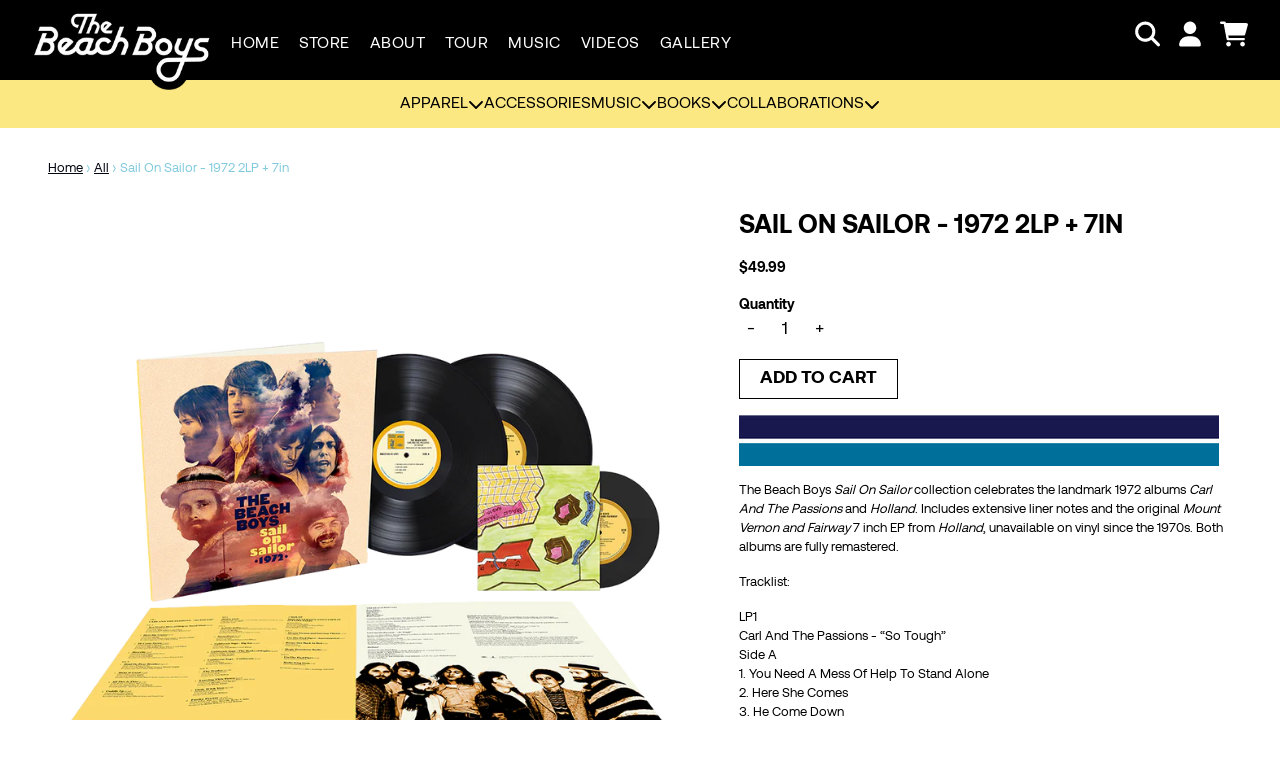

--- FILE ---
content_type: text/html; charset=utf-8
request_url: https://shop.thebeachboys.com/collections/all/products/sail-on-sailor-1972-2lp-7in
body_size: 29486
content:
<!doctype html>
<html class="flex flex-col min-h-full" lang="en">
<head>
  

  

  

  
    




<script>
vice= {
  config: {
    viceAccountId: 'umusic',
    viceSiteId: 'beachboysofficial',
    viceSectionId: ''
  }
}
</script>
<script src='//vice-prod.sdiapi.com/vice_loader/umusic/beachboysofficial'></script>
  
  
  
<meta charset="utf-8">
  <meta name="robots" content="noai, noimageai">
  <meta http-equiv="X-UA-Compatible" content="IE=edge,chrome=1">
  <meta name="viewport" content="width=device-width,initial-scale=1,shrink-to-fit=no">
  <style data-shopify>
/* TYPOGRAPHY */:root {

  --typeface_primary: aeonik, sans-serif;


  --typeface_secondary: aeonik, sans-serif;


  --typeface_tertiary: aeonik, sans-serif;




  --font_display_md: var(--typeface_tertiary);
  --font_display_md_weight: 400;
  --font_display_md_letter: -0.0125rem;
  --font_display_md_line: 1.2;
  --font_display_md_text_transform: uppercase;

  --font_display_md_size: 1.0rem;
  --font_display_md_size_md: 1.3125rem;

  
  --font_heading_2xl: var(--typeface_primary);
  --font_heading_2xl_weight: 400;
  --font_heading_2xl_letter: 0.0rem;
  --font_heading_2xl_line: 1.2;
  --font_heading_2xl_text_transform: uppercase;

  --font_heading_2xl_size: 1.75rem;
  --font_heading_2xl_size_md: 3.0rem;

  
  --font_heading_xl: var(--typeface_primary);
  --font_heading_xl_weight: 700;
  --font_heading_xl_letter: 0.0rem;
  --font_heading_xl_line: 1.2;
  --font_heading_xl_text_transform: none;

  --font_heading_xl_size: 1.5625rem;
  --font_heading_xl_size_md: 1.75rem;

  
  --font_heading_lg: var(--typeface_secondary);
  --font_heading_lg_weight: 700;
  --font_heading_lg_letter: 0.0rem;
  --font_heading_lg_line: 1.2;
  --font_heading_lg_text_transform: uppercase;

  --font_heading_lg_size: 1.5rem;
  --font_heading_lg_size_md: 1.625rem;

  
  --font_heading_md: var(--typeface_secondary);
  --font_heading_md_weight: 400;
  --font_heading_md_letter: 0.0rem;
  --font_heading_md_line: 0.9;
  --font_heading_md_text_transform: uppercase;

  --font_heading_md_size: 2.375rem;
  --font_heading_md_size_md: 1.625rem;

  
  --font_body_lg: var(--typeface_primary);
  --font_body_lg_weight: 400;
  --font_body_lg_letter: 0.0rem;
  --font_body_lg_line: 1.5;
  --font_body_lg_text_transform: none;

  --font_body_lg_size: 1.0rem;
  --font_body_lg_size_md: 1.125rem;

  
  --font_body_md: var(--typeface_primary);
  --font_body_md_weight: 400;
  --font_body_md_letter: 0.0rem;
  --font_body_md_line: 1.5;
  --font_body_md_text_transform: uppercase;

  --font_body_md_size: 1.125rem;
  --font_body_md_size_md: 1.125rem;

  
  --font_body_sm: var(--typeface_primary);
  --font_body_sm_weight: 700;
  --font_body_sm_letter: 0.0rem;
  --font_body_sm_line: 1.5;
  --font_body_sm_text_transform: none;

  --font_body_sm_size: 0.75rem;
  --font_body_sm_size_md: 0.875rem;

  
  --font_body_xs: var(--typeface_primary);
  --font_body_xs_weight: 400;
  --font_body_xs_letter: 0.0rem;
  --font_body_xs_line: 1.5;
  --font_body_xs_text_transform: none;

  --font_body_xs_size: 0.8125rem;
  --font_body_xs_size_md: 0.8125rem;

  
  --font_button: var(--typeface_primary);
  --font_button_weight: 700;
  --font_button_letter: 0.0rem;
  --font_button_line: 1;
  --font_button_text_transform: uppercase;

  --font_button_size: 1.125rem;
  --font_button_size_md: 1.125rem;


  --font_navigation_lg: var(--typeface_primary);
  --font_navigation_lg_weight: 400;
  --font_navigation_lg_letter: 0.0rem;
  --font_navigation_lg_line: 1.5;
  --font_navigation_lg_text_transform: none;

  --font_navigation_lg_size: 1.125rem;
  --font_navigation_lg_size_md: 1.125rem;

  
  --font_navigation_md: var(--typeface_primary);
  --font_navigation_md_weight: 400;
  --font_navigation_md_letter: 0.0rem;
  --font_navigation_md_line: 1.5;
  --font_navigation_md_text_transform: uppercase;

  --font_navigation_md_size: 1.0rem;
  --font_navigation_md_size_md: 1.0rem;

  
  --font_navigation_sm: var(--typeface_primary);
  --font_navigation_sm_weight: 400;
  --font_navigation_sm_letter: 0.0rem;
  --font_navigation_sm_line: 1.5;
  --font_navigation_sm_text_transform: uppercase;

  --font_navigation_sm_size: 0.875rem;
  --font_navigation_sm_size_md: 0.875rem;

}
/* TYPOGRAPHY */

</style>
  <style data-shopify>
  /**
      Set Color Variable from shopify
  */
  :root {
    --color-black: hsl(0 0% 5%);
    --color-white: hsl(0 0% 95%);
    --color-transparent: rgba(0,0,0,0);

    --color-gray-50: hsl(210 20% 98%);
    --color-gray-100: hsl(220 14% 96%);
    --color-gray-200: hsl(220 13% 91%);
    --color-gray-300: hsl(216 12% 84%);
    --color-gray-400: hsl(218 11% 65%);
    --color-gray-500: hsl(220 9% 46%);
    --color-gray-600: hsl(215 14% 34%);
    --color-gray-700: hsl(217 19% 27%);
    --color-gray-800: hsl(215 28% 17%);
    --color-gray-900: hsl(221 39% 11%);

    --color-gray-100-on: hsl(221 39% 11%);
    --color-gray-900-on: hsl(220 14% 96%);

    
      

      --scheme1-content-base:0 0% 0%;
      --scheme1-content-subtle:0 0% 0%;
      --scheme1-content-emphasis:224 71% 4%;
      --scheme1-content-heading:0 0% 0%;
      
      --scheme1-surface:220 14% 96%;
      --scheme1-surface-gradient: ;
      --scheme1-background:0 0% 100%;
      --scheme1-background-gradient: ;

      --scheme1-primary:192 58% 69%;
      --scheme1-primary-light:191 57% 89%;
      --scheme1-primary-dark:192 58% 49%;
      --scheme1-primary-on:0 0% 100%;
      --scheme1-primary-gradient: ;

      --scheme1-secondary:50 95% 75%;
      --scheme1-secondary-light:50 92% 95%;
      --scheme1-secondary-dark:50 96% 55%;
      --scheme1-secondary-on:0 0% 0%;
      --scheme1-secondary-gradient: ;

      --scheme1-tertiary:57 54% 92%;
      --scheme1-tertiary-light:0 0% 100%;
      --scheme1-tertiary-dark:58 53% 72%;
      --scheme1-tertiary-on:0 0% 0%;
      --scheme1-tertiary-gradient: ;
      
      
      
      --scheme1-notification-on:200 4% 13%;
      --scheme1-notification:220 6% 90%;
      --scheme1-notification-mix: hsl(211, 11%, 42%);

      
      
      --scheme1-success-on:150 3% 13%;
      --scheme1-success:141 79% 85%;
      --scheme1-success-mix: hsl(141, 22%, 39%);

      
      
      --scheme1-error-on:0 74% 42%;
      --scheme1-error:0 100% 97%;
      --scheme1-error-mix: hsl(0, 66%, 60%);

    
      

      --scheme2-content-base:215 28% 17%;
      --scheme2-content-subtle:192 58% 69%;
      --scheme2-content-emphasis:224 71% 4%;
      --scheme2-content-heading:221 39% 11%;
      
      --scheme2-surface:0 0% 100%;
      --scheme2-surface-gradient: ;
      --scheme2-background:0 0% 100%;
      --scheme2-background-gradient: ;

      --scheme2-primary:0 0% 0%;
      --scheme2-primary-light:0 0% 20%;
      --scheme2-primary-dark:0 0% 0%;
      --scheme2-primary-on:0 0% 100%;
      --scheme2-primary-gradient: ;

      --scheme2-secondary:0 64% 50%;
      --scheme2-secondary-light:0 64% 70%;
      --scheme2-secondary-dark:0 63% 30%;
      --scheme2-secondary-on:192 58% 69%;
      --scheme2-secondary-gradient: ;

      --scheme2-tertiary:50 95% 75%;
      --scheme2-tertiary-light:50 92% 95%;
      --scheme2-tertiary-dark:50 96% 55%;
      --scheme2-tertiary-on:0 0% 0%;
      --scheme2-tertiary-gradient: ;
      
      
      
      --scheme2-notification-on:200 4% 13%;
      --scheme2-notification:220 6% 90%;
      --scheme2-notification-mix: hsl(211, 11%, 42%);

      
      
      --scheme2-success-on:150 3% 13%;
      --scheme2-success:141 79% 85%;
      --scheme2-success-mix: hsl(141, 22%, 39%);

      
      
      --scheme2-error-on:0 74% 42%;
      --scheme2-error:0 100% 97%;
      --scheme2-error-mix: hsl(0, 66%, 60%);

    
      

      --scheme3-content-base:220 13% 91%;
      --scheme3-content-subtle:216 12% 84%;
      --scheme3-content-emphasis:210 20% 98%;
      --scheme3-content-heading:210 20% 98%;
      
      --scheme3-surface:221 39% 11%;
      --scheme3-surface-gradient: ;
      --scheme3-background:0 0% 0%;
      --scheme3-background-gradient: ;

      --scheme3-primary:192 58% 69%;
      --scheme3-primary-light:191 57% 89%;
      --scheme3-primary-dark:192 58% 49%;
      --scheme3-primary-on:0 0% 100%;
      --scheme3-primary-gradient: ;

      --scheme3-secondary:221 39% 11%;
      --scheme3-secondary-light:221 39% 31%;
      --scheme3-secondary-dark:0 0% 0%;
      --scheme3-secondary-on:220 13% 91%;
      --scheme3-secondary-gradient: ;

      --scheme3-tertiary:217 19% 27%;
      --scheme3-tertiary-light:217 19% 47%;
      --scheme3-tertiary-dark:220 18% 7%;
      --scheme3-tertiary-on:210 20% 98%;
      --scheme3-tertiary-gradient: ;
      
      
      
      --scheme3-notification-on:200 4% 13%;
      --scheme3-notification:220 6% 90%;
      --scheme3-notification-mix: hsl(211, 11%, 42%);

      
      
      --scheme3-success-on:150 3% 13%;
      --scheme3-success:141 79% 85%;
      --scheme3-success-mix: hsl(141, 22%, 39%);

      
      
      --scheme3-error-on:0 74% 42%;
      --scheme3-error:0 100% 97%;
      --scheme3-error-mix: hsl(0, 66%, 60%);

    
      

      --scheme4-content-base:0 0% 0%;
      --scheme4-content-subtle:0 0% 0%;
      --scheme4-content-emphasis:0 0% 100%;
      --scheme4-content-heading:0 0% 0%;
      
      --scheme4-surface:244 47% 20%;
      --scheme4-surface-gradient: ;
      --scheme4-background:242 47% 34%;
      --scheme4-background-gradient: ;

      --scheme4-primary:57 54% 92%;
      --scheme4-primary-light:0 0% 100%;
      --scheme4-primary-dark:58 53% 72%;
      --scheme4-primary-on:230 94% 82%;
      --scheme4-primary-gradient: ;

      --scheme4-secondary:192 58% 69%;
      --scheme4-secondary-light:191 57% 89%;
      --scheme4-secondary-dark:192 58% 49%;
      --scheme4-secondary-on:0 0% 0%;
      --scheme4-secondary-gradient: ;

      --scheme4-tertiary:207 45% 82%;
      --scheme4-tertiary-light:0 0% 100%;
      --scheme4-tertiary-dark:207 45% 62%;
      --scheme4-tertiary-on:0 0% 0%;
      --scheme4-tertiary-gradient: ;
      
      
      
      --scheme4-notification-on:200 4% 13%;
      --scheme4-notification:220 6% 90%;
      --scheme4-notification-mix: hsl(211, 11%, 42%);

      
      
      --scheme4-success-on:150 3% 13%;
      --scheme4-success:141 79% 85%;
      --scheme4-success-mix: hsl(141, 22%, 39%);

      
      
      --scheme4-error-on:0 74% 42%;
      --scheme4-error:0 100% 97%;
      --scheme4-error-mix: hsl(0, 66%, 60%);

    
  }
  
      
      .scheme-scheme1 {
        /* Content */
        --color-content-base: hsl(var(--scheme1-content-base));
        --color-content-subtle: hsl(var(--scheme1-content-subtle));
        --color-content-emphasis: hsl(var(--scheme1-content-emphasis));
        --color-content-heading: hsl(var(--scheme1-content-heading));
        
        /* Surface */
        --color-surface: hsl(var(--scheme1-surface, var(--scheme1-background)));
         
          --color-surface-gradient: hsl(var(--scheme1-surface));
        

        /* Background */
        --color-background: hsl(var(--scheme1-background));
         
          --color-background-gradient: hsl(var(--scheme1-background));
        

        /* Primary Color */
        --color-primary-on: hsl(var(--scheme1-primary-on));
        --color-primary: hsl(var(--scheme1-primary));
        --color-primary-20: hsl(var(--scheme1-primary) / .2);
        --color-primary-30: hsl(var(--scheme1-primary) / .3);
        --color-primary-40: hsl(var(--scheme1-primary) / .4);
        --color-primary-60: hsl(var(--scheme1-primary) / .6);
        
        --color-primary-dark: hsl(var(--scheme1-primary-dark));
        --color-primary-dark-20: hsl(var(--scheme1-primary-dark) / .2);
        --color-primary-dark-30: hsl(var(--scheme1-primary-dark) / .3);
        --color-primary-dark-40: hsl(var(--scheme1-primary-dark) / .4);
        --color-primary-dark-60: hsl(var(--scheme1-primary-dark) / .6);

        --color-primary-light: hsl(var(--scheme1-primary-light));
        --color-primary-light-20: hsl(var(--scheme1-primary-light) / .2);
        --color-primary-light-30: hsl(var(--scheme1-primary-light) / .3);
        --color-primary-light-40: hsl(var(--scheme1-primary-light) / .4);
        --color-primary-light-60: hsl(var(--scheme1-primary-light) / .6);

         
          --color-primary-gradient: hsl(var(--scheme1-primary));
        
        
        /* Secondary Color */
        --color-secondary-on: hsl(var(--scheme1-secondary-on));
        --color-secondary: hsl(var(--scheme1-secondary));
        --color-secondary-20: hsl(var(--scheme1-secondary) / .2);
        --color-secondary-30: hsl(var(--scheme1-secondary) / .3);
        --color-secondary-40: hsl(var(--scheme1-secondary) / .4);
        --color-secondary-60: hsl(var(--scheme1-secondary) / .6);

        --color-secondary-dark: hsl(var(--scheme1-secondary-dark));
        --color-secondary-dark-20: hsl(var(--scheme1-secondary-dark) / .2);
        --color-secondary-dark-30: hsl(var(--scheme1-secondary-dark) / .3);
        --color-secondary-dark-40: hsl(var(--scheme1-secondary-dark) / .4);
        --color-secondary-dark-60: hsl(var(--scheme1-secondary-dark) / .6);

        --color-secondary-light: hsl(var(--scheme1-secondary-light));
        --color-secondary-light-20: hsl(var(--scheme1-secondary-light) / .2);
        --color-secondary-light-30: hsl(var(--scheme1-secondary-light) / .3);
        --color-secondary-light-40: hsl(var(--scheme1-secondary-light) / .4);
        --color-secondary-light-60: hsl(var(--scheme1-secondary-light) / .6);

         
          --color-secondary-gradient: hsl(var(--scheme1-secondary));
        

        /* Tertiary Color */
        --color-tertiary-on: hsl(var(--scheme1-tertiary-on));
        --color-tertiary: hsl(var(--scheme1-tertiary));
        --color-tertiary-20: hsl(var(--scheme1-tertiary) / .2);
        --color-tertiary-30: hsl(var(--scheme1-tertiary) / .3);
        --color-tertiary-40: hsl(var(--scheme1-tertiary) / .4);
        --color-tertiary-60: hsl(var(--scheme1-tertiary) / .6);

        --color-tertiary-dark: hsl(var(--scheme1-tertiary-dark));
        --color-tertiary-dark-20: hsl(var(--scheme1-tertiary-dark) / .2);
        --color-tertiary-dark-30: hsl(var(--scheme1-tertiary-dark) / .3);
        --color-tertiary-dark-40: hsl(var(--scheme1-tertiary-dark) / .4);
        --color-tertiary-dark-60: hsl(var(--scheme1-tertiary-dark) / .6);

        --color-tertiary-light: hsl(var(--scheme1-tertiary-light));
        --color-tertiary-light-20: hsl(var(--scheme1-tertiary-light) / .2);
        --color-tertiary-light-30: hsl(var(--scheme1-tertiary-light) / .3);
        --color-tertiary-light-40: hsl(var(--scheme1-tertiary-light) / .4);
        --color-tertiary-light-60: hsl(var(--scheme1-tertiary-light) / .6);

         
          --color-tertiary-gradient: hsl(var(--scheme1-tertiary));
        

        /* Accent Colors */
        /* Notification */
        --color-on-notification: hsl(var(--scheme1-notification-on));
        --color-notification: hsl(var(--scheme1-notification));
        --color-notification-mix: var(--scheme1-notification-mix);

        /* Success */
        --color-on-success: hsl(var(--scheme1-success-on));
        --color-success: hsl(var(--scheme1-success));
        --color-success-mix: var(--scheme1-success-mix);

        /* Error */
        --color-on-error: hsl(var(--scheme1-error-on));
        --color-error-on: var(--color-on-error);
        --color-error: hsl(var(--scheme1-error));
        --color-error-mix: var(--scheme1-error-mix);
        
        
        --color-error-mix-on: var(--color-black);

        /* Section */
        
        --color-text: var(--color-content-base, var(--color-content-base));
        --color-border: var(--color-gray-200, var(--border-default-color));
        /* Section */

        /* Tables BG Color */
        --color-table-bg: var(--color-default, var(--color-background));

        /* Input Color */
        --color-input-text: hsl(var(--scheme1-content-base));
      }
    
      
      .scheme-scheme2 {
        /* Content */
        --color-content-base: hsl(var(--scheme2-content-base));
        --color-content-subtle: hsl(var(--scheme2-content-subtle));
        --color-content-emphasis: hsl(var(--scheme2-content-emphasis));
        --color-content-heading: hsl(var(--scheme2-content-heading));
        
        /* Surface */
        --color-surface: hsl(var(--scheme2-surface, var(--scheme2-background)));
         
          --color-surface-gradient: hsl(var(--scheme2-surface));
        

        /* Background */
        --color-background: hsl(var(--scheme2-background));
         
          --color-background-gradient: hsl(var(--scheme2-background));
        

        /* Primary Color */
        --color-primary-on: hsl(var(--scheme2-primary-on));
        --color-primary: hsl(var(--scheme2-primary));
        --color-primary-20: hsl(var(--scheme2-primary) / .2);
        --color-primary-30: hsl(var(--scheme2-primary) / .3);
        --color-primary-40: hsl(var(--scheme2-primary) / .4);
        --color-primary-60: hsl(var(--scheme2-primary) / .6);
        
        --color-primary-dark: hsl(var(--scheme2-primary-dark));
        --color-primary-dark-20: hsl(var(--scheme2-primary-dark) / .2);
        --color-primary-dark-30: hsl(var(--scheme2-primary-dark) / .3);
        --color-primary-dark-40: hsl(var(--scheme2-primary-dark) / .4);
        --color-primary-dark-60: hsl(var(--scheme2-primary-dark) / .6);

        --color-primary-light: hsl(var(--scheme2-primary-light));
        --color-primary-light-20: hsl(var(--scheme2-primary-light) / .2);
        --color-primary-light-30: hsl(var(--scheme2-primary-light) / .3);
        --color-primary-light-40: hsl(var(--scheme2-primary-light) / .4);
        --color-primary-light-60: hsl(var(--scheme2-primary-light) / .6);

         
          --color-primary-gradient: hsl(var(--scheme2-primary));
        
        
        /* Secondary Color */
        --color-secondary-on: hsl(var(--scheme2-secondary-on));
        --color-secondary: hsl(var(--scheme2-secondary));
        --color-secondary-20: hsl(var(--scheme2-secondary) / .2);
        --color-secondary-30: hsl(var(--scheme2-secondary) / .3);
        --color-secondary-40: hsl(var(--scheme2-secondary) / .4);
        --color-secondary-60: hsl(var(--scheme2-secondary) / .6);

        --color-secondary-dark: hsl(var(--scheme2-secondary-dark));
        --color-secondary-dark-20: hsl(var(--scheme2-secondary-dark) / .2);
        --color-secondary-dark-30: hsl(var(--scheme2-secondary-dark) / .3);
        --color-secondary-dark-40: hsl(var(--scheme2-secondary-dark) / .4);
        --color-secondary-dark-60: hsl(var(--scheme2-secondary-dark) / .6);

        --color-secondary-light: hsl(var(--scheme2-secondary-light));
        --color-secondary-light-20: hsl(var(--scheme2-secondary-light) / .2);
        --color-secondary-light-30: hsl(var(--scheme2-secondary-light) / .3);
        --color-secondary-light-40: hsl(var(--scheme2-secondary-light) / .4);
        --color-secondary-light-60: hsl(var(--scheme2-secondary-light) / .6);

         
          --color-secondary-gradient: hsl(var(--scheme2-secondary));
        

        /* Tertiary Color */
        --color-tertiary-on: hsl(var(--scheme2-tertiary-on));
        --color-tertiary: hsl(var(--scheme2-tertiary));
        --color-tertiary-20: hsl(var(--scheme2-tertiary) / .2);
        --color-tertiary-30: hsl(var(--scheme2-tertiary) / .3);
        --color-tertiary-40: hsl(var(--scheme2-tertiary) / .4);
        --color-tertiary-60: hsl(var(--scheme2-tertiary) / .6);

        --color-tertiary-dark: hsl(var(--scheme2-tertiary-dark));
        --color-tertiary-dark-20: hsl(var(--scheme2-tertiary-dark) / .2);
        --color-tertiary-dark-30: hsl(var(--scheme2-tertiary-dark) / .3);
        --color-tertiary-dark-40: hsl(var(--scheme2-tertiary-dark) / .4);
        --color-tertiary-dark-60: hsl(var(--scheme2-tertiary-dark) / .6);

        --color-tertiary-light: hsl(var(--scheme2-tertiary-light));
        --color-tertiary-light-20: hsl(var(--scheme2-tertiary-light) / .2);
        --color-tertiary-light-30: hsl(var(--scheme2-tertiary-light) / .3);
        --color-tertiary-light-40: hsl(var(--scheme2-tertiary-light) / .4);
        --color-tertiary-light-60: hsl(var(--scheme2-tertiary-light) / .6);

         
          --color-tertiary-gradient: hsl(var(--scheme2-tertiary));
        

        /* Accent Colors */
        /* Notification */
        --color-on-notification: hsl(var(--scheme2-notification-on));
        --color-notification: hsl(var(--scheme2-notification));
        --color-notification-mix: var(--scheme2-notification-mix);

        /* Success */
        --color-on-success: hsl(var(--scheme2-success-on));
        --color-success: hsl(var(--scheme2-success));
        --color-success-mix: var(--scheme2-success-mix);

        /* Error */
        --color-on-error: hsl(var(--scheme2-error-on));
        --color-error-on: var(--color-on-error);
        --color-error: hsl(var(--scheme2-error));
        --color-error-mix: var(--scheme2-error-mix);
        
        
        --color-error-mix-on: var(--color-black);

        /* Section */
        
          --color-bg: var(--color-transparent, var(--color-background));
        
        --color-text: var(--color-content-base, var(--color-content-base));
        --color-border: var(--color-gray-200, var(--border-default-color));
        /* Section */

        /* Tables BG Color */
        --color-table-bg: var(--color-default, var(--color-background));

        /* Input Color */
        --color-input-text: hsl(var(--scheme2-content-base));
      }
    
      
      .scheme-scheme3 {
        /* Content */
        --color-content-base: hsl(var(--scheme3-content-base));
        --color-content-subtle: hsl(var(--scheme3-content-subtle));
        --color-content-emphasis: hsl(var(--scheme3-content-emphasis));
        --color-content-heading: hsl(var(--scheme3-content-heading));
        
        /* Surface */
        --color-surface: hsl(var(--scheme3-surface, var(--scheme3-background)));
         
          --color-surface-gradient: hsl(var(--scheme3-surface));
        

        /* Background */
        --color-background: hsl(var(--scheme3-background));
         
          --color-background-gradient: hsl(var(--scheme3-background));
        

        /* Primary Color */
        --color-primary-on: hsl(var(--scheme3-primary-on));
        --color-primary: hsl(var(--scheme3-primary));
        --color-primary-20: hsl(var(--scheme3-primary) / .2);
        --color-primary-30: hsl(var(--scheme3-primary) / .3);
        --color-primary-40: hsl(var(--scheme3-primary) / .4);
        --color-primary-60: hsl(var(--scheme3-primary) / .6);
        
        --color-primary-dark: hsl(var(--scheme3-primary-dark));
        --color-primary-dark-20: hsl(var(--scheme3-primary-dark) / .2);
        --color-primary-dark-30: hsl(var(--scheme3-primary-dark) / .3);
        --color-primary-dark-40: hsl(var(--scheme3-primary-dark) / .4);
        --color-primary-dark-60: hsl(var(--scheme3-primary-dark) / .6);

        --color-primary-light: hsl(var(--scheme3-primary-light));
        --color-primary-light-20: hsl(var(--scheme3-primary-light) / .2);
        --color-primary-light-30: hsl(var(--scheme3-primary-light) / .3);
        --color-primary-light-40: hsl(var(--scheme3-primary-light) / .4);
        --color-primary-light-60: hsl(var(--scheme3-primary-light) / .6);

         
          --color-primary-gradient: hsl(var(--scheme3-primary));
        
        
        /* Secondary Color */
        --color-secondary-on: hsl(var(--scheme3-secondary-on));
        --color-secondary: hsl(var(--scheme3-secondary));
        --color-secondary-20: hsl(var(--scheme3-secondary) / .2);
        --color-secondary-30: hsl(var(--scheme3-secondary) / .3);
        --color-secondary-40: hsl(var(--scheme3-secondary) / .4);
        --color-secondary-60: hsl(var(--scheme3-secondary) / .6);

        --color-secondary-dark: hsl(var(--scheme3-secondary-dark));
        --color-secondary-dark-20: hsl(var(--scheme3-secondary-dark) / .2);
        --color-secondary-dark-30: hsl(var(--scheme3-secondary-dark) / .3);
        --color-secondary-dark-40: hsl(var(--scheme3-secondary-dark) / .4);
        --color-secondary-dark-60: hsl(var(--scheme3-secondary-dark) / .6);

        --color-secondary-light: hsl(var(--scheme3-secondary-light));
        --color-secondary-light-20: hsl(var(--scheme3-secondary-light) / .2);
        --color-secondary-light-30: hsl(var(--scheme3-secondary-light) / .3);
        --color-secondary-light-40: hsl(var(--scheme3-secondary-light) / .4);
        --color-secondary-light-60: hsl(var(--scheme3-secondary-light) / .6);

         
          --color-secondary-gradient: hsl(var(--scheme3-secondary));
        

        /* Tertiary Color */
        --color-tertiary-on: hsl(var(--scheme3-tertiary-on));
        --color-tertiary: hsl(var(--scheme3-tertiary));
        --color-tertiary-20: hsl(var(--scheme3-tertiary) / .2);
        --color-tertiary-30: hsl(var(--scheme3-tertiary) / .3);
        --color-tertiary-40: hsl(var(--scheme3-tertiary) / .4);
        --color-tertiary-60: hsl(var(--scheme3-tertiary) / .6);

        --color-tertiary-dark: hsl(var(--scheme3-tertiary-dark));
        --color-tertiary-dark-20: hsl(var(--scheme3-tertiary-dark) / .2);
        --color-tertiary-dark-30: hsl(var(--scheme3-tertiary-dark) / .3);
        --color-tertiary-dark-40: hsl(var(--scheme3-tertiary-dark) / .4);
        --color-tertiary-dark-60: hsl(var(--scheme3-tertiary-dark) / .6);

        --color-tertiary-light: hsl(var(--scheme3-tertiary-light));
        --color-tertiary-light-20: hsl(var(--scheme3-tertiary-light) / .2);
        --color-tertiary-light-30: hsl(var(--scheme3-tertiary-light) / .3);
        --color-tertiary-light-40: hsl(var(--scheme3-tertiary-light) / .4);
        --color-tertiary-light-60: hsl(var(--scheme3-tertiary-light) / .6);

         
          --color-tertiary-gradient: hsl(var(--scheme3-tertiary));
        

        /* Accent Colors */
        /* Notification */
        --color-on-notification: hsl(var(--scheme3-notification-on));
        --color-notification: hsl(var(--scheme3-notification));
        --color-notification-mix: var(--scheme3-notification-mix);

        /* Success */
        --color-on-success: hsl(var(--scheme3-success-on));
        --color-success: hsl(var(--scheme3-success));
        --color-success-mix: var(--scheme3-success-mix);

        /* Error */
        --color-on-error: hsl(var(--scheme3-error-on));
        --color-error-on: var(--color-on-error);
        --color-error: hsl(var(--scheme3-error));
        --color-error-mix: var(--scheme3-error-mix);
        
        
        --color-error-mix-on: var(--color-black);

        /* Section */
        
          --color-bg: var(--color-transparent, var(--color-background));
        
        --color-text: var(--color-content-base, var(--color-content-base));
        --color-border: var(--color-gray-200, var(--border-default-color));
        /* Section */

        /* Tables BG Color */
        --color-table-bg: var(--color-default, var(--color-background));

        /* Input Color */
        --color-input-text: hsl(var(--scheme3-content-base));
      }
    
      
      .scheme-scheme4 {
        /* Content */
        --color-content-base: hsl(var(--scheme4-content-base));
        --color-content-subtle: hsl(var(--scheme4-content-subtle));
        --color-content-emphasis: hsl(var(--scheme4-content-emphasis));
        --color-content-heading: hsl(var(--scheme4-content-heading));
        
        /* Surface */
        --color-surface: hsl(var(--scheme4-surface, var(--scheme4-background)));
         
          --color-surface-gradient: hsl(var(--scheme4-surface));
        

        /* Background */
        --color-background: hsl(var(--scheme4-background));
         
          --color-background-gradient: hsl(var(--scheme4-background));
        

        /* Primary Color */
        --color-primary-on: hsl(var(--scheme4-primary-on));
        --color-primary: hsl(var(--scheme4-primary));
        --color-primary-20: hsl(var(--scheme4-primary) / .2);
        --color-primary-30: hsl(var(--scheme4-primary) / .3);
        --color-primary-40: hsl(var(--scheme4-primary) / .4);
        --color-primary-60: hsl(var(--scheme4-primary) / .6);
        
        --color-primary-dark: hsl(var(--scheme4-primary-dark));
        --color-primary-dark-20: hsl(var(--scheme4-primary-dark) / .2);
        --color-primary-dark-30: hsl(var(--scheme4-primary-dark) / .3);
        --color-primary-dark-40: hsl(var(--scheme4-primary-dark) / .4);
        --color-primary-dark-60: hsl(var(--scheme4-primary-dark) / .6);

        --color-primary-light: hsl(var(--scheme4-primary-light));
        --color-primary-light-20: hsl(var(--scheme4-primary-light) / .2);
        --color-primary-light-30: hsl(var(--scheme4-primary-light) / .3);
        --color-primary-light-40: hsl(var(--scheme4-primary-light) / .4);
        --color-primary-light-60: hsl(var(--scheme4-primary-light) / .6);

         
          --color-primary-gradient: hsl(var(--scheme4-primary));
        
        
        /* Secondary Color */
        --color-secondary-on: hsl(var(--scheme4-secondary-on));
        --color-secondary: hsl(var(--scheme4-secondary));
        --color-secondary-20: hsl(var(--scheme4-secondary) / .2);
        --color-secondary-30: hsl(var(--scheme4-secondary) / .3);
        --color-secondary-40: hsl(var(--scheme4-secondary) / .4);
        --color-secondary-60: hsl(var(--scheme4-secondary) / .6);

        --color-secondary-dark: hsl(var(--scheme4-secondary-dark));
        --color-secondary-dark-20: hsl(var(--scheme4-secondary-dark) / .2);
        --color-secondary-dark-30: hsl(var(--scheme4-secondary-dark) / .3);
        --color-secondary-dark-40: hsl(var(--scheme4-secondary-dark) / .4);
        --color-secondary-dark-60: hsl(var(--scheme4-secondary-dark) / .6);

        --color-secondary-light: hsl(var(--scheme4-secondary-light));
        --color-secondary-light-20: hsl(var(--scheme4-secondary-light) / .2);
        --color-secondary-light-30: hsl(var(--scheme4-secondary-light) / .3);
        --color-secondary-light-40: hsl(var(--scheme4-secondary-light) / .4);
        --color-secondary-light-60: hsl(var(--scheme4-secondary-light) / .6);

         
          --color-secondary-gradient: hsl(var(--scheme4-secondary));
        

        /* Tertiary Color */
        --color-tertiary-on: hsl(var(--scheme4-tertiary-on));
        --color-tertiary: hsl(var(--scheme4-tertiary));
        --color-tertiary-20: hsl(var(--scheme4-tertiary) / .2);
        --color-tertiary-30: hsl(var(--scheme4-tertiary) / .3);
        --color-tertiary-40: hsl(var(--scheme4-tertiary) / .4);
        --color-tertiary-60: hsl(var(--scheme4-tertiary) / .6);

        --color-tertiary-dark: hsl(var(--scheme4-tertiary-dark));
        --color-tertiary-dark-20: hsl(var(--scheme4-tertiary-dark) / .2);
        --color-tertiary-dark-30: hsl(var(--scheme4-tertiary-dark) / .3);
        --color-tertiary-dark-40: hsl(var(--scheme4-tertiary-dark) / .4);
        --color-tertiary-dark-60: hsl(var(--scheme4-tertiary-dark) / .6);

        --color-tertiary-light: hsl(var(--scheme4-tertiary-light));
        --color-tertiary-light-20: hsl(var(--scheme4-tertiary-light) / .2);
        --color-tertiary-light-30: hsl(var(--scheme4-tertiary-light) / .3);
        --color-tertiary-light-40: hsl(var(--scheme4-tertiary-light) / .4);
        --color-tertiary-light-60: hsl(var(--scheme4-tertiary-light) / .6);

         
          --color-tertiary-gradient: hsl(var(--scheme4-tertiary));
        

        /* Accent Colors */
        /* Notification */
        --color-on-notification: hsl(var(--scheme4-notification-on));
        --color-notification: hsl(var(--scheme4-notification));
        --color-notification-mix: var(--scheme4-notification-mix);

        /* Success */
        --color-on-success: hsl(var(--scheme4-success-on));
        --color-success: hsl(var(--scheme4-success));
        --color-success-mix: var(--scheme4-success-mix);

        /* Error */
        --color-on-error: hsl(var(--scheme4-error-on));
        --color-error-on: var(--color-on-error);
        --color-error: hsl(var(--scheme4-error));
        --color-error-mix: var(--scheme4-error-mix);
        
        
        --color-error-mix-on: var(--color-black);

        /* Section */
        
          --color-bg: var(--color-transparent, var(--color-background));
        
        --color-text: var(--color-content-base, var(--color-content-base));
        --color-border: var(--color-gray-200, var(--border-default-color));
        /* Section */

        /* Tables BG Color */
        --color-table-bg: var(--color-default, var(--color-background));

        /* Input Color */
        --color-input-text: hsl(var(--scheme4-content-base));
      }
    
</style>

  <style data-shopify>:root {
    --border-default-width: 1px;
    --border-default-width-narrow: 1px;
    --border-default-width-wide: 2px;
    --border-default-radius: 0;
    --border-default-color: var(--color-content-subtle);
  }</style>
  <style data-shopify>:root {--button-px-sm: 0.75rem; --button-py-sm: 0.5rem; --button-px-md: 1rem; --button-py-md: 0.625rem; --button-px-lg: 1.25rem; --button-py-lg: 0.75rem; --button-font-size: var(--font_button_size);--button-all-border-radius: 0;/* default */ --border-button-width: var(--border-default-width);--button-px-default: var(--button-px-lg);--button-py-default: var(--button-py-md);}

  .btn {--tw-shadow: 0 0px 0px 0 var(--button-shadow-color); --button-box-shadow: var(--tw-ring-offset-shadow, 0 0 rgba(0,0,0,0)), var(--tw-ring-shadow, 0 0 rgba(0,0,0,0)), var(--tw-shadow); display: flex; align-items: center; justify-content: center; text-align: center; cursor: pointer; position: relative; overflow: hidden; color: var(--button-color); border: var(--border-button-width) solid var(--border-color); border-radius: var(--button-all-border-radius); box-shadow: var(--button-box-shadow); padding: var(--button-py-default) var(--button-px-default); font-size: var(--button-font-size); font-family: var(--font_button); font-weight: var(--font_button_weight); letter-spacing: var(--font_button_letter); line-height: var(--font_button_line); text-transform: var(--font_button_text_transform); transition: .2s ease-out; --button-color: var(--color-content-base); --border-color: var(--default,var(--color-content-base)); --button-shadow-color: var(--color-content-base-20); text-decoration-color: transparent; --button-fill: var(--color-transparent); --button-fill-hover: var(--color-primary);}

  .btn:before,
  .btn:after {
    content: '';
    background: transparent;
    inset: 0;
    position: absolute;
    display: block;
    z-index: -1;
    transition: .2s ease-out;
    transform: translate3d(0,0,0);
  }
  .btn:before {
    background: var(--button-fill-hover);
    opacity: 0;
  }
  .btn:hover::before {
    opacity: var(--button-bg-opacity, 1);
  }

  .btn:after {
    background: var(--button-fill);
    opacity: var(--button-bg-opacity, 1);
  }
  .btn:hover::after {
    opacity: 0;
  }

  input.btn {
    background: var(--button-fill);
  }
  input.btn:before {
    display: none;
  }
  input.btn:after {
    display: none;
  }
  input.btn:hover {
    background: var(--button-fill-hover);
  }

  .btn--sm {
    --button-py-default: var(--button-py-sm);
    --button-px-default: var(--button-px-sm);
    font-size: max(calc(var(--button-font-size) * .618em ), 14px)
  }
  .btn--md {
    --button-py-default: var(--button-py-md);
    --button-px-default: var(--button-px-md);
  }
  .btn--lg {
    --button-py-default: var(--button-py-lg);
    --button-px-default: var(--button-px-lg);
  }

  .btn:hover,
  .btn--primary:hover {--border-color: var(--default,var(--color-primary)); --button-color: var(--color-primary-on); --button-shadow-color: var(--color-primary-20); text-decoration-color: transparent;}

  .btn--secondary {--button-color: var(--color-secondary); --border-color: var(--default,var(--color-secondary)); --button-shadow-color: var(--color-secondary-20); text-decoration-color: transparent; --button-fill: var(--color-transparent); --button-fill-hover: var(--color-secondary);}

  .btn--secondary:hover {--border-color: var(--default,var(--color-secondary)); --button-color: var(--color-secondary-on); --button-shadow-color: var(--color-secondary-20); text-decoration-color: transparent;}

  .btn--tertiary {--button-color: var(--color-tertiary); --border-color: transparent; --button-shadow-color: transparent; text-decoration-color: transparent; --button-fill: var(--color-transparent); --button-fill-hover: var(--color-primary);}

  .btn--tertiary:hover {--border-color: var(--default,var(--color-primary)); --button-color: var(--color-primary-on); --button-shadow-color: var(--color-primary-20); text-decoration-color: transparent;}

  .btn--light {--border-color: var(--color-gray-100,var(--color-gray-100)); --button-color: var(--color-gray-100-on); --button-shadow-color: var(--color-gray-100-20); text-decoration-color: transparent; --button-fill: var(--color-gray-100); --button-fill-hover: var(--color-gray-100);}

  .btn--light:hover {--border-color: var(--color-gray-100,var(--color-gray-100)); --button-color: var(--color-gray-100-on); --button-shadow-color: var(--color-gray-100-20); text-decoration-color: transparent;}

  .btn--dark {--border-color: var(--color-gray-900,var(--color-gray-900)); --button-color: var(--color-gray-900-on); --button-shadow-color: var(--color-gray-900-20); text-decoration-color: transparent; --button-fill: var(--color-gray-900); --button-fill-hover: var(--color-gray-900);}

  .btn--dark:hover {--border-color: var(--color-gray-900,var(--color-gray-900)); --button-color: var(--color-gray-900-on); --button-shadow-color: var(--color-gray-900-20); text-decoration-color: transparent;}
 
  .btn--error {--border-color: var(--color-error,var(--color-error)); --button-color: var(--color-error-on); --button-shadow-color: var(--color-error-20); text-decoration-color: transparent; --button-fill: var(--color-error); --button-fill-hover: var(--color-error);}

  .btn--error:hover {--border-color: var(--color-error,var(--color-error)); --button-color: var(--color-error-on); --button-shadow-color: var(--color-error-20); text-decoration-color: transparent;}

  .btn--error-on {--border-color: var(--color-error-on,var(--color-error-on)); --button-color: var(--color-error-on-on); --button-shadow-color: var(--color-error-on-20); text-decoration-color: transparent; --button-fill: var(--color-on-error); --button-color: var(--color-error); --button-fill-hover: var(--color-on-error);}

  .btn--error-on:hover {--border-color: var(--color-error-on,var(--color-error-on)); --button-color: var(--color-error-on-on); --button-shadow-color: var(--color-error-on-20); text-decoration-color: transparent; --button-color: var(--color-error);}
  
  .btn--error-mix {--border-color: var(--color-error-mix,var(--color-error-mix)); --button-color: var(--color-error-mix-on); --button-shadow-color: var(--color-error-mix-20); text-decoration-color: transparent; --button-fill: var(--color-error-mix); --button-fill-hover: var(--color-error-mix);}

  .btn--error-mix:hover {--border-color: var(--color-error-mix,var(--color-error-mix)); --button-color: var(--color-error-mix-on); --button-shadow-color: var(--color-error-mix-20); text-decoration-color: transparent;}

  @media screen and (min-width: 48em) {
    .btn {
      --button-font-size: var(--font_button_size_md);
    }
  }

  


</style>
  <style data-shopify>

:root {
  --gap-sm-2xs: 0.25rem;
  --gap-sm-xs: 0.5rem;
  --gap-sm-sm: 0.75rem;
  --gap-sm-md: 1.0rem;
  --gap-sm-lg: 1.25rem;
  --gap-sm-xl: 1.5rem;
  --gap-sm-2xl: 2.0rem;
  --gap-lg-2xs: 0.5rem;
  --gap-lg-xs: 1.0rem;
  --gap-lg-sm: 1.5rem;
  --gap-lg-md: 2.0rem;
  --gap-lg-lg: 2.5rem;
  --gap-lg-xl: 3.0rem;
  --gap-lg-2xl: 3.5rem;
  --gap-container-2xs: 0.5rem;
  --gap-container-xs: 1.0rem;
  --gap-container-sm: 2.0rem;
  --gap-container-md: 3.0rem;
  --gap-container-lg: 4.0rem;
  --gap-container-xl: 5.0rem;
  --gap-container-2xl: 6.0rem;
  --padding-xs-2xs: 0.125rem;
  --padding-xs-xs: 0.25rem;
  --padding-xs-sm: 0.375rem;
  --padding-xs-md: 0.5rem;
  --padding-xs-lg: 0.625rem;
  --padding-xs-xl: 0.75rem;
  --padding-xs-2xl: 1.0rem;
  --padding-sm-2xs: 0.25rem;
  --padding-sm-xs: 0.5rem;
  --padding-sm-sm: 0.75rem;
  --padding-sm-md: 1.0rem;
  --padding-sm-lg: 1.25rem;
  --padding-sm-xl: 1.5rem;
  --padding-sm-2xl: 2.0rem;
  --padding-lg-2xs: 0.5rem;
  --padding-lg-xs: 1.0rem;
  --padding-lg-sm: 1.5rem;
  --padding-lg-md: 2.0rem;
  --padding-lg-lg: 2.5rem;
  --padding-lg-xl: 3.0rem;
  --padding-lg-2xl: 3.5rem;
  --padding-container-2xs: 0.5rem;
  --padding-container-xs: 1.0rem;
  --padding-container-sm: 2.0rem;
  --padding-container-md: 3.0rem;
  --padding-container-lg: 4.0rem;
  --padding-container-xl: 5.0rem;
  --padding-container-2xl: 6.0rem;
  --padding-section-desktop-2xs: .5rem;
  --padding-section-desktop-xs: 1rem;
  --padding-section-desktop-sm: 2rem;
  --padding-section-desktop-md: 3rem;
  --padding-section-desktop-lg: 4rem;
  --padding-section-desktop-xl: 5rem;
  --padding-section-desktop-2xl: 6rem;
  --padding-section-mobile-2xs: .25rem;
  --padding-section-mobile-xs: .5rem;
  --padding-section-mobile-sm: 1.5rem;
  --padding-section-mobile-md: 2rem;
  --padding-section-mobile-lg: 2.5rem;
  --padding-section-mobile-xl: 3rem;
  --padding-section-mobile-2xl: 4rem;
  --margin-sm-2xs: 0.25rem;
  --margin-sm-xs: 0.5rem;
  --margin-sm-sm: 0.75rem;
  --margin-sm-md: 1.0rem;
  --margin-sm-lg: 1.25rem;
  --margin-sm-xl: 1.5rem;
  --margin-sm-2xl: 2.0rem;
  --margin-lg-2xs: 0.5rem;
  --margin-lg-xs: 1.0rem;
  --margin-lg-sm: 1.5rem;
  --margin-lg-md: 2.0rem;
  --margin-lg-lg: 2.5rem;
  --margin-lg-xl: 3.0rem;
  --margin-lg-2xl: 3.5rem;
  --margin-container-2xs: 0.5rem;
  --margin-container-xs: 1.0rem;
  --margin-container-sm: 2.0rem;
  --margin-container-md: 3.0rem;
  --margin-container-lg: 4.0rem;
  --margin-container-xl: 5.0rem;
  --margin-container-2xl: 6.0rem;
  --w-tooltip-sm: 180px;
  --w-tooltip-md: 210px;
  --w-tooltip-lg: 240px;
  --w-tooltip-xl: 270px;

  --container-max-w-sm: 100rem;
  --container-max-w-lg: 200rem;

  
  
  
  
  
  
  
  --select-pad-r: calc(var(--border-default-width) + 1rem + (2 * var(--padding-sm-xs)));
  
}

</style>
  <link href="//shop.thebeachboys.com/cdn/shop/t/36/assets/styles-critical.bundle.css?v=120870896162292369161728998206" rel="stylesheet" type="text/css" media="all" />
  <title>
    

        
        Sail On Sailor - 1972 2LP + 7in
 - The Beach Boys Official Store
</title>

  

  





<script>
    window.theme_version = '2.21.0';
</script>
  <script src="//shop.thebeachboys.com/cdn/shop/t/36/assets/runtime.bundle.js?v=50102991152604985411728998208"></script>
  <script src="//shop.thebeachboys.com/cdn/shop/t/36/assets/geolocation.bundle.js?v=95223894005838223881728998205"></script>
  
  
    
      
<script>
  window.dataLayer = window.dataLayer || [];
  
window.dataLayer.push({
    event:'page_data_loaded',
    user: {
      logged_in: 'false'
    },
    pageType: 'product',
    platform: 'shopify',
    shopify_consent: 'true',
    platform_theme: 'global',
    platform_version: window.theme_version
  });
</script>
<!-- Google Tag Manager -->
<script>(function(w,d,s,l,i){w[l]=w[l]||[];w[l].push({'gtm.start':
new Date().getTime(),event:'gtm.js'});var f=d.getElementsByTagName(s)[0],
j=d.createElement(s),dl=l!='dataLayer'?'&l='+l:'';j.async=true;j.src=
'https://www.googletagmanager.com/gtm.js?id='+i+dl;f.parentNode.insertBefore(j,f);
})(window,document,'script','dataLayer','GTM-MVQW2N');</script>
<!-- End Google Tag Manager -->
    
  

  <link rel="canonical" href="https://shop.thebeachboys.com/products/sail-on-sailor-1972-2lp-7in">

  <script>window.performance && window.performance.mark && window.performance.mark('shopify.content_for_header.start');</script><meta name="google-site-verification" content="c_W9udrjDuCq8Ng_0YtOH_FXCnMyXRXlIX7Q5CK7y5o">
<meta id="shopify-digital-wallet" name="shopify-digital-wallet" content="/12057444411/digital_wallets/dialog">
<meta name="shopify-checkout-api-token" content="2a57720910d6132bcb79f617a244e4f7">
<meta id="in-context-paypal-metadata" data-shop-id="12057444411" data-venmo-supported="false" data-environment="production" data-locale="en_US" data-paypal-v4="true" data-currency="USD">
<link rel="alternate" type="application/json+oembed" href="https://shop.thebeachboys.com/products/sail-on-sailor-1972-2lp-7in.oembed">
<script async="async" src="/checkouts/internal/preloads.js?locale=en-US"></script>
<link rel="preconnect" href="https://shop.app" crossorigin="anonymous">
<script async="async" src="https://shop.app/checkouts/internal/preloads.js?locale=en-US&shop_id=12057444411" crossorigin="anonymous"></script>
<script id="apple-pay-shop-capabilities" type="application/json">{"shopId":12057444411,"countryCode":"US","currencyCode":"USD","merchantCapabilities":["supports3DS"],"merchantId":"gid:\/\/shopify\/Shop\/12057444411","merchantName":"The Beach Boys Official Store","requiredBillingContactFields":["postalAddress","email","phone"],"requiredShippingContactFields":["postalAddress","email","phone"],"shippingType":"shipping","supportedNetworks":["visa","masterCard","amex","discover","elo","jcb"],"total":{"type":"pending","label":"The Beach Boys Official Store","amount":"1.00"},"shopifyPaymentsEnabled":true,"supportsSubscriptions":true}</script>
<script id="shopify-features" type="application/json">{"accessToken":"2a57720910d6132bcb79f617a244e4f7","betas":["rich-media-storefront-analytics"],"domain":"shop.thebeachboys.com","predictiveSearch":true,"shopId":12057444411,"locale":"en"}</script>
<script>var Shopify = Shopify || {};
Shopify.shop = "beach-boys-official.myshopify.com";
Shopify.locale = "en";
Shopify.currency = {"active":"USD","rate":"1.0"};
Shopify.country = "US";
Shopify.theme = {"name":"UMG2-2.21.0-Oct15","id":125104652334,"schema_name":"Rhythm","schema_version":"2.21.0","theme_store_id":null,"role":"main"};
Shopify.theme.handle = "null";
Shopify.theme.style = {"id":null,"handle":null};
Shopify.cdnHost = "shop.thebeachboys.com/cdn";
Shopify.routes = Shopify.routes || {};
Shopify.routes.root = "/";</script>
<script type="module">!function(o){(o.Shopify=o.Shopify||{}).modules=!0}(window);</script>
<script>!function(o){function n(){var o=[];function n(){o.push(Array.prototype.slice.apply(arguments))}return n.q=o,n}var t=o.Shopify=o.Shopify||{};t.loadFeatures=n(),t.autoloadFeatures=n()}(window);</script>
<script>
  window.ShopifyPay = window.ShopifyPay || {};
  window.ShopifyPay.apiHost = "shop.app\/pay";
  window.ShopifyPay.redirectState = null;
</script>
<script id="shop-js-analytics" type="application/json">{"pageType":"product"}</script>
<script defer="defer" async type="module" src="//shop.thebeachboys.com/cdn/shopifycloud/shop-js/modules/v2/client.init-shop-cart-sync_BN7fPSNr.en.esm.js"></script>
<script defer="defer" async type="module" src="//shop.thebeachboys.com/cdn/shopifycloud/shop-js/modules/v2/chunk.common_Cbph3Kss.esm.js"></script>
<script defer="defer" async type="module" src="//shop.thebeachboys.com/cdn/shopifycloud/shop-js/modules/v2/chunk.modal_DKumMAJ1.esm.js"></script>
<script type="module">
  await import("//shop.thebeachboys.com/cdn/shopifycloud/shop-js/modules/v2/client.init-shop-cart-sync_BN7fPSNr.en.esm.js");
await import("//shop.thebeachboys.com/cdn/shopifycloud/shop-js/modules/v2/chunk.common_Cbph3Kss.esm.js");
await import("//shop.thebeachboys.com/cdn/shopifycloud/shop-js/modules/v2/chunk.modal_DKumMAJ1.esm.js");

  window.Shopify.SignInWithShop?.initShopCartSync?.({"fedCMEnabled":true,"windoidEnabled":true});

</script>
<script>
  window.Shopify = window.Shopify || {};
  if (!window.Shopify.featureAssets) window.Shopify.featureAssets = {};
  window.Shopify.featureAssets['shop-js'] = {"shop-cart-sync":["modules/v2/client.shop-cart-sync_CJVUk8Jm.en.esm.js","modules/v2/chunk.common_Cbph3Kss.esm.js","modules/v2/chunk.modal_DKumMAJ1.esm.js"],"init-fed-cm":["modules/v2/client.init-fed-cm_7Fvt41F4.en.esm.js","modules/v2/chunk.common_Cbph3Kss.esm.js","modules/v2/chunk.modal_DKumMAJ1.esm.js"],"init-shop-email-lookup-coordinator":["modules/v2/client.init-shop-email-lookup-coordinator_Cc088_bR.en.esm.js","modules/v2/chunk.common_Cbph3Kss.esm.js","modules/v2/chunk.modal_DKumMAJ1.esm.js"],"init-windoid":["modules/v2/client.init-windoid_hPopwJRj.en.esm.js","modules/v2/chunk.common_Cbph3Kss.esm.js","modules/v2/chunk.modal_DKumMAJ1.esm.js"],"shop-button":["modules/v2/client.shop-button_B0jaPSNF.en.esm.js","modules/v2/chunk.common_Cbph3Kss.esm.js","modules/v2/chunk.modal_DKumMAJ1.esm.js"],"shop-cash-offers":["modules/v2/client.shop-cash-offers_DPIskqss.en.esm.js","modules/v2/chunk.common_Cbph3Kss.esm.js","modules/v2/chunk.modal_DKumMAJ1.esm.js"],"shop-toast-manager":["modules/v2/client.shop-toast-manager_CK7RT69O.en.esm.js","modules/v2/chunk.common_Cbph3Kss.esm.js","modules/v2/chunk.modal_DKumMAJ1.esm.js"],"init-shop-cart-sync":["modules/v2/client.init-shop-cart-sync_BN7fPSNr.en.esm.js","modules/v2/chunk.common_Cbph3Kss.esm.js","modules/v2/chunk.modal_DKumMAJ1.esm.js"],"init-customer-accounts-sign-up":["modules/v2/client.init-customer-accounts-sign-up_CfPf4CXf.en.esm.js","modules/v2/client.shop-login-button_DeIztwXF.en.esm.js","modules/v2/chunk.common_Cbph3Kss.esm.js","modules/v2/chunk.modal_DKumMAJ1.esm.js"],"pay-button":["modules/v2/client.pay-button_CgIwFSYN.en.esm.js","modules/v2/chunk.common_Cbph3Kss.esm.js","modules/v2/chunk.modal_DKumMAJ1.esm.js"],"init-customer-accounts":["modules/v2/client.init-customer-accounts_DQ3x16JI.en.esm.js","modules/v2/client.shop-login-button_DeIztwXF.en.esm.js","modules/v2/chunk.common_Cbph3Kss.esm.js","modules/v2/chunk.modal_DKumMAJ1.esm.js"],"avatar":["modules/v2/client.avatar_BTnouDA3.en.esm.js"],"init-shop-for-new-customer-accounts":["modules/v2/client.init-shop-for-new-customer-accounts_CsZy_esa.en.esm.js","modules/v2/client.shop-login-button_DeIztwXF.en.esm.js","modules/v2/chunk.common_Cbph3Kss.esm.js","modules/v2/chunk.modal_DKumMAJ1.esm.js"],"shop-follow-button":["modules/v2/client.shop-follow-button_BRMJjgGd.en.esm.js","modules/v2/chunk.common_Cbph3Kss.esm.js","modules/v2/chunk.modal_DKumMAJ1.esm.js"],"checkout-modal":["modules/v2/client.checkout-modal_B9Drz_yf.en.esm.js","modules/v2/chunk.common_Cbph3Kss.esm.js","modules/v2/chunk.modal_DKumMAJ1.esm.js"],"shop-login-button":["modules/v2/client.shop-login-button_DeIztwXF.en.esm.js","modules/v2/chunk.common_Cbph3Kss.esm.js","modules/v2/chunk.modal_DKumMAJ1.esm.js"],"lead-capture":["modules/v2/client.lead-capture_DXYzFM3R.en.esm.js","modules/v2/chunk.common_Cbph3Kss.esm.js","modules/v2/chunk.modal_DKumMAJ1.esm.js"],"shop-login":["modules/v2/client.shop-login_CA5pJqmO.en.esm.js","modules/v2/chunk.common_Cbph3Kss.esm.js","modules/v2/chunk.modal_DKumMAJ1.esm.js"],"payment-terms":["modules/v2/client.payment-terms_BxzfvcZJ.en.esm.js","modules/v2/chunk.common_Cbph3Kss.esm.js","modules/v2/chunk.modal_DKumMAJ1.esm.js"]};
</script>
<script>(function() {
  var isLoaded = false;
  function asyncLoad() {
    if (isLoaded) return;
    isLoaded = true;
    var urls = ["https:\/\/r2-t.trackedlink.net\/_dmspt.js?shop=beach-boys-official.myshopify.com","\/\/shopify.privy.com\/widget.js?shop=beach-boys-official.myshopify.com","\/\/cdn.shopify.com\/proxy\/62e100cd87d679ab296674a9c55be299a8e760fbb4175a4ac67a97e93c80a8c7\/static.cdn.printful.com\/static\/js\/external\/shopify-product-customizer.js?v=0.28\u0026shop=beach-boys-official.myshopify.com\u0026sp-cache-control=cHVibGljLCBtYXgtYWdlPTkwMA","https:\/\/size-guides.esc-apps-cdn.com\/1739195863-app.beach-boys-official.myshopify.com.js?shop=beach-boys-official.myshopify.com"];
    for (var i = 0; i < urls.length; i++) {
      var s = document.createElement('script');
      s.type = 'text/javascript';
      s.async = true;
      s.src = urls[i];
      var x = document.getElementsByTagName('script')[0];
      x.parentNode.insertBefore(s, x);
    }
  };
  if(window.attachEvent) {
    window.attachEvent('onload', asyncLoad);
  } else {
    window.addEventListener('load', asyncLoad, false);
  }
})();</script>
<script id="__st">var __st={"a":12057444411,"offset":-18000,"reqid":"dbcf1bda-506a-433f-96f3-4257f4d43258-1769776262","pageurl":"shop.thebeachboys.com\/collections\/all\/products\/sail-on-sailor-1972-2lp-7in","u":"9e88c4d65701","p":"product","rtyp":"product","rid":6826200170542};</script>
<script>window.ShopifyPaypalV4VisibilityTracking = true;</script>
<script id="captcha-bootstrap">!function(){'use strict';const t='contact',e='account',n='new_comment',o=[[t,t],['blogs',n],['comments',n],[t,'customer']],c=[[e,'customer_login'],[e,'guest_login'],[e,'recover_customer_password'],[e,'create_customer']],r=t=>t.map((([t,e])=>`form[action*='/${t}']:not([data-nocaptcha='true']) input[name='form_type'][value='${e}']`)).join(','),a=t=>()=>t?[...document.querySelectorAll(t)].map((t=>t.form)):[];function s(){const t=[...o],e=r(t);return a(e)}const i='password',u='form_key',d=['recaptcha-v3-token','g-recaptcha-response','h-captcha-response',i],f=()=>{try{return window.sessionStorage}catch{return}},m='__shopify_v',_=t=>t.elements[u];function p(t,e,n=!1){try{const o=window.sessionStorage,c=JSON.parse(o.getItem(e)),{data:r}=function(t){const{data:e,action:n}=t;return t[m]||n?{data:e,action:n}:{data:t,action:n}}(c);for(const[e,n]of Object.entries(r))t.elements[e]&&(t.elements[e].value=n);n&&o.removeItem(e)}catch(o){console.error('form repopulation failed',{error:o})}}const l='form_type',E='cptcha';function T(t){t.dataset[E]=!0}const w=window,h=w.document,L='Shopify',v='ce_forms',y='captcha';let A=!1;((t,e)=>{const n=(g='f06e6c50-85a8-45c8-87d0-21a2b65856fe',I='https://cdn.shopify.com/shopifycloud/storefront-forms-hcaptcha/ce_storefront_forms_captcha_hcaptcha.v1.5.2.iife.js',D={infoText:'Protected by hCaptcha',privacyText:'Privacy',termsText:'Terms'},(t,e,n)=>{const o=w[L][v],c=o.bindForm;if(c)return c(t,g,e,D).then(n);var r;o.q.push([[t,g,e,D],n]),r=I,A||(h.body.append(Object.assign(h.createElement('script'),{id:'captcha-provider',async:!0,src:r})),A=!0)});var g,I,D;w[L]=w[L]||{},w[L][v]=w[L][v]||{},w[L][v].q=[],w[L][y]=w[L][y]||{},w[L][y].protect=function(t,e){n(t,void 0,e),T(t)},Object.freeze(w[L][y]),function(t,e,n,w,h,L){const[v,y,A,g]=function(t,e,n){const i=e?o:[],u=t?c:[],d=[...i,...u],f=r(d),m=r(i),_=r(d.filter((([t,e])=>n.includes(e))));return[a(f),a(m),a(_),s()]}(w,h,L),I=t=>{const e=t.target;return e instanceof HTMLFormElement?e:e&&e.form},D=t=>v().includes(t);t.addEventListener('submit',(t=>{const e=I(t);if(!e)return;const n=D(e)&&!e.dataset.hcaptchaBound&&!e.dataset.recaptchaBound,o=_(e),c=g().includes(e)&&(!o||!o.value);(n||c)&&t.preventDefault(),c&&!n&&(function(t){try{if(!f())return;!function(t){const e=f();if(!e)return;const n=_(t);if(!n)return;const o=n.value;o&&e.removeItem(o)}(t);const e=Array.from(Array(32),(()=>Math.random().toString(36)[2])).join('');!function(t,e){_(t)||t.append(Object.assign(document.createElement('input'),{type:'hidden',name:u})),t.elements[u].value=e}(t,e),function(t,e){const n=f();if(!n)return;const o=[...t.querySelectorAll(`input[type='${i}']`)].map((({name:t})=>t)),c=[...d,...o],r={};for(const[a,s]of new FormData(t).entries())c.includes(a)||(r[a]=s);n.setItem(e,JSON.stringify({[m]:1,action:t.action,data:r}))}(t,e)}catch(e){console.error('failed to persist form',e)}}(e),e.submit())}));const S=(t,e)=>{t&&!t.dataset[E]&&(n(t,e.some((e=>e===t))),T(t))};for(const o of['focusin','change'])t.addEventListener(o,(t=>{const e=I(t);D(e)&&S(e,y())}));const B=e.get('form_key'),M=e.get(l),P=B&&M;t.addEventListener('DOMContentLoaded',(()=>{const t=y();if(P)for(const e of t)e.elements[l].value===M&&p(e,B);[...new Set([...A(),...v().filter((t=>'true'===t.dataset.shopifyCaptcha))])].forEach((e=>S(e,t)))}))}(h,new URLSearchParams(w.location.search),n,t,e,['guest_login'])})(!0,!0)}();</script>
<script integrity="sha256-4kQ18oKyAcykRKYeNunJcIwy7WH5gtpwJnB7kiuLZ1E=" data-source-attribution="shopify.loadfeatures" defer="defer" src="//shop.thebeachboys.com/cdn/shopifycloud/storefront/assets/storefront/load_feature-a0a9edcb.js" crossorigin="anonymous"></script>
<script crossorigin="anonymous" defer="defer" src="//shop.thebeachboys.com/cdn/shopifycloud/storefront/assets/shopify_pay/storefront-65b4c6d7.js?v=20250812"></script>
<script data-source-attribution="shopify.dynamic_checkout.dynamic.init">var Shopify=Shopify||{};Shopify.PaymentButton=Shopify.PaymentButton||{isStorefrontPortableWallets:!0,init:function(){window.Shopify.PaymentButton.init=function(){};var t=document.createElement("script");t.src="https://shop.thebeachboys.com/cdn/shopifycloud/portable-wallets/latest/portable-wallets.en.js",t.type="module",document.head.appendChild(t)}};
</script>
<script data-source-attribution="shopify.dynamic_checkout.buyer_consent">
  function portableWalletsHideBuyerConsent(e){var t=document.getElementById("shopify-buyer-consent"),n=document.getElementById("shopify-subscription-policy-button");t&&n&&(t.classList.add("hidden"),t.setAttribute("aria-hidden","true"),n.removeEventListener("click",e))}function portableWalletsShowBuyerConsent(e){var t=document.getElementById("shopify-buyer-consent"),n=document.getElementById("shopify-subscription-policy-button");t&&n&&(t.classList.remove("hidden"),t.removeAttribute("aria-hidden"),n.addEventListener("click",e))}window.Shopify?.PaymentButton&&(window.Shopify.PaymentButton.hideBuyerConsent=portableWalletsHideBuyerConsent,window.Shopify.PaymentButton.showBuyerConsent=portableWalletsShowBuyerConsent);
</script>
<script data-source-attribution="shopify.dynamic_checkout.cart.bootstrap">document.addEventListener("DOMContentLoaded",(function(){function t(){return document.querySelector("shopify-accelerated-checkout-cart, shopify-accelerated-checkout")}if(t())Shopify.PaymentButton.init();else{new MutationObserver((function(e,n){t()&&(Shopify.PaymentButton.init(),n.disconnect())})).observe(document.body,{childList:!0,subtree:!0})}}));
</script>
<link id="shopify-accelerated-checkout-styles" rel="stylesheet" media="screen" href="https://shop.thebeachboys.com/cdn/shopifycloud/portable-wallets/latest/accelerated-checkout-backwards-compat.css" crossorigin="anonymous">
<style id="shopify-accelerated-checkout-cart">
        #shopify-buyer-consent {
  margin-top: 1em;
  display: inline-block;
  width: 100%;
}

#shopify-buyer-consent.hidden {
  display: none;
}

#shopify-subscription-policy-button {
  background: none;
  border: none;
  padding: 0;
  text-decoration: underline;
  font-size: inherit;
  cursor: pointer;
}

#shopify-subscription-policy-button::before {
  box-shadow: none;
}

      </style>

<script>window.performance && window.performance.mark && window.performance.mark('shopify.content_for_header.end');</script> 

      
        
        <link rel="stylesheet" href="https://fonts.umgapps.com/beachboys/stylesheet.css">
        
      
<style>
  ::backdrop {
    
      --theme-color: ;
      background: hsl(0 0% 0% / 0.4);
    
    
      -webkit-backdrop-filter: blur(10px);
      backdrop-filter: blur(10px);
    
  }
</style>
  <link href="//shop.thebeachboys.com/cdn/shop/t/36/assets/styles.bundle.css?v=2618653924645989041728998206" rel="stylesheet" type="text/css" media="print" onload="this.media=`all`;this.removeAttribute(`onload`)" />
  <noscript><link href="//shop.thebeachboys.com/cdn/shop/t/36/assets/styles.bundle.css?v=2618653924645989041728998206" rel="stylesheet" type="text/css" media="all" /></noscript>
  <script src="//shop.thebeachboys.com/cdn/shop/t/36/assets/alpine.bundle.js?v=54350800249250015201728998205" defer></script>


  
<link rel="apple-touch-icon" sizes="180x180" href="//shop.thebeachboys.com/cdn/shop/files/faviconshop.thebeachboys.webp?crop=center&height=180&v=1716933188&width=180">
    <link rel="icon" href="//shop.thebeachboys.com/cdn/shop/files/faviconshop.thebeachboys.webp?crop=center&height=32&v=1716933188&width=32">
  














  <meta name="description" content="The Beach Boys Sail On Sailor collection celebrates the landmark 1972 albums Carl And The Passions and Holland. Includes extensive liner notes and the original Mount Vernon and Fairway 7 inch EP from Holland, unavailable on vinyl since the 1970s. Both albums are fully remastered. Tracklist: LP1Carl And The Passions - “">

  <meta property="og:site_name" content="The Beach Boys Official Store">
  <meta property="og:url" content="https://shop.thebeachboys.com/products/sail-on-sailor-1972-2lp-7in">
  <meta property="og:title" content="Sail On Sailor - 1972 2LP + 7in - The Beach Boys Official Store">
  <meta property="og:type" content="product">
  <meta property="og:description" content="The Beach Boys Sail On Sailor collection celebrates the landmark 1972 albums Carl And The Passions and Holland. Includes extensive liner notes and the original Mount Vernon and Fairway 7 inch EP from Holland, unavailable on vinyl since the 1970s. Both albums are fully remastered. Tracklist: LP1Carl And The Passions - “">

  <meta property="og:image" content="http://shop.thebeachboys.com/cdn/shop/products/2LP-_-7.png?v=1663963169">
  <meta property="og:image:secure_url" content="https://shop.thebeachboys.com/cdn/shop/products/2LP-_-7.png?v=1663963169">
  <meta property="og:image:width" content="1000">
  <meta property="og:image:height" content="1000">

<meta property="og:price:amount" content="49.99">
    <meta property="og:price:currency" content="USD">
<meta name="twitter:card" content="summary_large_image">
  <meta name="twitter:title" content="Sail On Sailor - 1972 2LP + 7in - The Beach Boys Official Store">
  <meta name="twitter:description" content="The Beach Boys Sail On Sailor collection celebrates the landmark 1972 albums Carl And The Passions and Holland. Includes extensive liner notes and the original Mount Vernon and Fairway 7 inch EP from Holland, unavailable on vinyl since the 1970s. Both albums are fully remastered. Tracklist: LP1Carl And The Passions - “">


  <script>
    
    function loadYoutubeIframeAPI() {
      if(!document.getElementById('youtube_iframe_api')) {
        const tag = document.createElement('script')
        tag.id = 'youtube_iframe_api'
        tag.src = 'https://www.youtube.com/iframe_api'
        const firstScriptTag = document.getElementsByTagName('script')[0]
        firstScriptTag.parentNode.insertBefore(tag, firstScriptTag)
      }
    }
    function onYouTubeIframeAPIReady () {
      const youtubePlayers = document.querySelectorAll('[data-autoplay="true"][data-youtube-id]')
      if (youtubePlayers) {
        youtubePlayers.forEach(function (player) {
          new YT.Player(player, {
            events: {
              onReady: function (e) {
                e.target.playVideo()
              }
            }
          })
        })
      }
    }
  </script>

  
  
  

  


    <script>
      window.dotDigital = {
        shopDomain: 'shop.thebeachboys.com',
        insightId: 'DM-8272314788-02'
      }
    </script>
    
      <script>
        window.customerEmail = ''
        window.product = {
          title: 'Sail On Sailor - 1972 2LP + 7in',
          url: '/products/sail-on-sailor-1972-2lp-7in',
          featuredImage: 'products/2LP-_-7.png',
          sku: '00602445859122',
          price: '$49.99',
          currency: 'USD',
          brand: 'BrandDrop'
        }
      </script>
    
    <script src="//shop.thebeachboys.com/cdn/shop/t/36/assets/dot-digital.bundle.js?v=64551170413436301651728998206" defer></script>
  
<link href="https://monorail-edge.shopifysvc.com" rel="dns-prefetch">
<script>(function(){if ("sendBeacon" in navigator && "performance" in window) {try {var session_token_from_headers = performance.getEntriesByType('navigation')[0].serverTiming.find(x => x.name == '_s').description;} catch {var session_token_from_headers = undefined;}var session_cookie_matches = document.cookie.match(/_shopify_s=([^;]*)/);var session_token_from_cookie = session_cookie_matches && session_cookie_matches.length === 2 ? session_cookie_matches[1] : "";var session_token = session_token_from_headers || session_token_from_cookie || "";function handle_abandonment_event(e) {var entries = performance.getEntries().filter(function(entry) {return /monorail-edge.shopifysvc.com/.test(entry.name);});if (!window.abandonment_tracked && entries.length === 0) {window.abandonment_tracked = true;var currentMs = Date.now();var navigation_start = performance.timing.navigationStart;var payload = {shop_id: 12057444411,url: window.location.href,navigation_start,duration: currentMs - navigation_start,session_token,page_type: "product"};window.navigator.sendBeacon("https://monorail-edge.shopifysvc.com/v1/produce", JSON.stringify({schema_id: "online_store_buyer_site_abandonment/1.1",payload: payload,metadata: {event_created_at_ms: currentMs,event_sent_at_ms: currentMs}}));}}window.addEventListener('pagehide', handle_abandonment_event);}}());</script>
<script id="web-pixels-manager-setup">(function e(e,d,r,n,o){if(void 0===o&&(o={}),!Boolean(null===(a=null===(i=window.Shopify)||void 0===i?void 0:i.analytics)||void 0===a?void 0:a.replayQueue)){var i,a;window.Shopify=window.Shopify||{};var t=window.Shopify;t.analytics=t.analytics||{};var s=t.analytics;s.replayQueue=[],s.publish=function(e,d,r){return s.replayQueue.push([e,d,r]),!0};try{self.performance.mark("wpm:start")}catch(e){}var l=function(){var e={modern:/Edge?\/(1{2}[4-9]|1[2-9]\d|[2-9]\d{2}|\d{4,})\.\d+(\.\d+|)|Firefox\/(1{2}[4-9]|1[2-9]\d|[2-9]\d{2}|\d{4,})\.\d+(\.\d+|)|Chrom(ium|e)\/(9{2}|\d{3,})\.\d+(\.\d+|)|(Maci|X1{2}).+ Version\/(15\.\d+|(1[6-9]|[2-9]\d|\d{3,})\.\d+)([,.]\d+|)( \(\w+\)|)( Mobile\/\w+|) Safari\/|Chrome.+OPR\/(9{2}|\d{3,})\.\d+\.\d+|(CPU[ +]OS|iPhone[ +]OS|CPU[ +]iPhone|CPU IPhone OS|CPU iPad OS)[ +]+(15[._]\d+|(1[6-9]|[2-9]\d|\d{3,})[._]\d+)([._]\d+|)|Android:?[ /-](13[3-9]|1[4-9]\d|[2-9]\d{2}|\d{4,})(\.\d+|)(\.\d+|)|Android.+Firefox\/(13[5-9]|1[4-9]\d|[2-9]\d{2}|\d{4,})\.\d+(\.\d+|)|Android.+Chrom(ium|e)\/(13[3-9]|1[4-9]\d|[2-9]\d{2}|\d{4,})\.\d+(\.\d+|)|SamsungBrowser\/([2-9]\d|\d{3,})\.\d+/,legacy:/Edge?\/(1[6-9]|[2-9]\d|\d{3,})\.\d+(\.\d+|)|Firefox\/(5[4-9]|[6-9]\d|\d{3,})\.\d+(\.\d+|)|Chrom(ium|e)\/(5[1-9]|[6-9]\d|\d{3,})\.\d+(\.\d+|)([\d.]+$|.*Safari\/(?![\d.]+ Edge\/[\d.]+$))|(Maci|X1{2}).+ Version\/(10\.\d+|(1[1-9]|[2-9]\d|\d{3,})\.\d+)([,.]\d+|)( \(\w+\)|)( Mobile\/\w+|) Safari\/|Chrome.+OPR\/(3[89]|[4-9]\d|\d{3,})\.\d+\.\d+|(CPU[ +]OS|iPhone[ +]OS|CPU[ +]iPhone|CPU IPhone OS|CPU iPad OS)[ +]+(10[._]\d+|(1[1-9]|[2-9]\d|\d{3,})[._]\d+)([._]\d+|)|Android:?[ /-](13[3-9]|1[4-9]\d|[2-9]\d{2}|\d{4,})(\.\d+|)(\.\d+|)|Mobile Safari.+OPR\/([89]\d|\d{3,})\.\d+\.\d+|Android.+Firefox\/(13[5-9]|1[4-9]\d|[2-9]\d{2}|\d{4,})\.\d+(\.\d+|)|Android.+Chrom(ium|e)\/(13[3-9]|1[4-9]\d|[2-9]\d{2}|\d{4,})\.\d+(\.\d+|)|Android.+(UC? ?Browser|UCWEB|U3)[ /]?(15\.([5-9]|\d{2,})|(1[6-9]|[2-9]\d|\d{3,})\.\d+)\.\d+|SamsungBrowser\/(5\.\d+|([6-9]|\d{2,})\.\d+)|Android.+MQ{2}Browser\/(14(\.(9|\d{2,})|)|(1[5-9]|[2-9]\d|\d{3,})(\.\d+|))(\.\d+|)|K[Aa][Ii]OS\/(3\.\d+|([4-9]|\d{2,})\.\d+)(\.\d+|)/},d=e.modern,r=e.legacy,n=navigator.userAgent;return n.match(d)?"modern":n.match(r)?"legacy":"unknown"}(),u="modern"===l?"modern":"legacy",c=(null!=n?n:{modern:"",legacy:""})[u],f=function(e){return[e.baseUrl,"/wpm","/b",e.hashVersion,"modern"===e.buildTarget?"m":"l",".js"].join("")}({baseUrl:d,hashVersion:r,buildTarget:u}),m=function(e){var d=e.version,r=e.bundleTarget,n=e.surface,o=e.pageUrl,i=e.monorailEndpoint;return{emit:function(e){var a=e.status,t=e.errorMsg,s=(new Date).getTime(),l=JSON.stringify({metadata:{event_sent_at_ms:s},events:[{schema_id:"web_pixels_manager_load/3.1",payload:{version:d,bundle_target:r,page_url:o,status:a,surface:n,error_msg:t},metadata:{event_created_at_ms:s}}]});if(!i)return console&&console.warn&&console.warn("[Web Pixels Manager] No Monorail endpoint provided, skipping logging."),!1;try{return self.navigator.sendBeacon.bind(self.navigator)(i,l)}catch(e){}var u=new XMLHttpRequest;try{return u.open("POST",i,!0),u.setRequestHeader("Content-Type","text/plain"),u.send(l),!0}catch(e){return console&&console.warn&&console.warn("[Web Pixels Manager] Got an unhandled error while logging to Monorail."),!1}}}}({version:r,bundleTarget:l,surface:e.surface,pageUrl:self.location.href,monorailEndpoint:e.monorailEndpoint});try{o.browserTarget=l,function(e){var d=e.src,r=e.async,n=void 0===r||r,o=e.onload,i=e.onerror,a=e.sri,t=e.scriptDataAttributes,s=void 0===t?{}:t,l=document.createElement("script"),u=document.querySelector("head"),c=document.querySelector("body");if(l.async=n,l.src=d,a&&(l.integrity=a,l.crossOrigin="anonymous"),s)for(var f in s)if(Object.prototype.hasOwnProperty.call(s,f))try{l.dataset[f]=s[f]}catch(e){}if(o&&l.addEventListener("load",o),i&&l.addEventListener("error",i),u)u.appendChild(l);else{if(!c)throw new Error("Did not find a head or body element to append the script");c.appendChild(l)}}({src:f,async:!0,onload:function(){if(!function(){var e,d;return Boolean(null===(d=null===(e=window.Shopify)||void 0===e?void 0:e.analytics)||void 0===d?void 0:d.initialized)}()){var d=window.webPixelsManager.init(e)||void 0;if(d){var r=window.Shopify.analytics;r.replayQueue.forEach((function(e){var r=e[0],n=e[1],o=e[2];d.publishCustomEvent(r,n,o)})),r.replayQueue=[],r.publish=d.publishCustomEvent,r.visitor=d.visitor,r.initialized=!0}}},onerror:function(){return m.emit({status:"failed",errorMsg:"".concat(f," has failed to load")})},sri:function(e){var d=/^sha384-[A-Za-z0-9+/=]+$/;return"string"==typeof e&&d.test(e)}(c)?c:"",scriptDataAttributes:o}),m.emit({status:"loading"})}catch(e){m.emit({status:"failed",errorMsg:(null==e?void 0:e.message)||"Unknown error"})}}})({shopId: 12057444411,storefrontBaseUrl: "https://shop.thebeachboys.com",extensionsBaseUrl: "https://extensions.shopifycdn.com/cdn/shopifycloud/web-pixels-manager",monorailEndpoint: "https://monorail-edge.shopifysvc.com/unstable/produce_batch",surface: "storefront-renderer",enabledBetaFlags: ["2dca8a86"],webPixelsConfigList: [{"id":"274759726","configuration":"{\"config\":\"{\\\"pixel_id\\\":\\\"GT-WPTGBC8\\\",\\\"target_country\\\":\\\"US\\\",\\\"gtag_events\\\":[{\\\"type\\\":\\\"purchase\\\",\\\"action_label\\\":\\\"MC-1T5JEG7F1K\\\"},{\\\"type\\\":\\\"page_view\\\",\\\"action_label\\\":\\\"MC-1T5JEG7F1K\\\"},{\\\"type\\\":\\\"view_item\\\",\\\"action_label\\\":\\\"MC-1T5JEG7F1K\\\"}],\\\"enable_monitoring_mode\\\":false}\"}","eventPayloadVersion":"v1","runtimeContext":"OPEN","scriptVersion":"b2a88bafab3e21179ed38636efcd8a93","type":"APP","apiClientId":1780363,"privacyPurposes":[],"dataSharingAdjustments":{"protectedCustomerApprovalScopes":["read_customer_address","read_customer_email","read_customer_name","read_customer_personal_data","read_customer_phone"]}},{"id":"142606382","configuration":"{\"gtm_id\":\"GTM-MVQW2N\"}","eventPayloadVersion":"v1","runtimeContext":"LAX","scriptVersion":"052627b0966f79e32e910ef5a9485f37","type":"APP","apiClientId":37773246465,"privacyPurposes":["ANALYTICS","MARKETING","SALE_OF_DATA"],"dataSharingAdjustments":{"protectedCustomerApprovalScopes":["read_customer_address","read_customer_email","read_customer_name","read_customer_phone","read_customer_personal_data"]}},{"id":"54951982","configuration":"{\"storeIdentity\":\"beach-boys-official.myshopify.com\",\"baseURL\":\"https:\\\/\\\/api.printful.com\\\/shopify-pixels\"}","eventPayloadVersion":"v1","runtimeContext":"STRICT","scriptVersion":"74f275712857ab41bea9d998dcb2f9da","type":"APP","apiClientId":156624,"privacyPurposes":["ANALYTICS","MARKETING","SALE_OF_DATA"],"dataSharingAdjustments":{"protectedCustomerApprovalScopes":["read_customer_address","read_customer_email","read_customer_name","read_customer_personal_data","read_customer_phone"]}},{"id":"shopify-app-pixel","configuration":"{}","eventPayloadVersion":"v1","runtimeContext":"STRICT","scriptVersion":"0450","apiClientId":"shopify-pixel","type":"APP","privacyPurposes":["ANALYTICS","MARKETING"]},{"id":"shopify-custom-pixel","eventPayloadVersion":"v1","runtimeContext":"LAX","scriptVersion":"0450","apiClientId":"shopify-pixel","type":"CUSTOM","privacyPurposes":["ANALYTICS","MARKETING"]}],isMerchantRequest: false,initData: {"shop":{"name":"The Beach Boys Official Store","paymentSettings":{"currencyCode":"USD"},"myshopifyDomain":"beach-boys-official.myshopify.com","countryCode":"US","storefrontUrl":"https:\/\/shop.thebeachboys.com"},"customer":null,"cart":null,"checkout":null,"productVariants":[{"price":{"amount":49.99,"currencyCode":"USD"},"product":{"title":"Sail On Sailor - 1972 2LP + 7in","vendor":"The Beach Boys Official Store","id":"6826200170542","untranslatedTitle":"Sail On Sailor - 1972 2LP + 7in","url":"\/products\/sail-on-sailor-1972-2lp-7in","type":"3LP"},"id":"40025706102830","image":{"src":"\/\/shop.thebeachboys.com\/cdn\/shop\/products\/2LP-_-7.png?v=1663963169"},"sku":"00602445859122","title":"Default Title","untranslatedTitle":"Default Title"}],"purchasingCompany":null},},"https://shop.thebeachboys.com/cdn","1d2a099fw23dfb22ep557258f5m7a2edbae",{"modern":"","legacy":""},{"shopId":"12057444411","storefrontBaseUrl":"https:\/\/shop.thebeachboys.com","extensionBaseUrl":"https:\/\/extensions.shopifycdn.com\/cdn\/shopifycloud\/web-pixels-manager","surface":"storefront-renderer","enabledBetaFlags":"[\"2dca8a86\"]","isMerchantRequest":"false","hashVersion":"1d2a099fw23dfb22ep557258f5m7a2edbae","publish":"custom","events":"[[\"page_viewed\",{}],[\"product_viewed\",{\"productVariant\":{\"price\":{\"amount\":49.99,\"currencyCode\":\"USD\"},\"product\":{\"title\":\"Sail On Sailor - 1972 2LP + 7in\",\"vendor\":\"The Beach Boys Official Store\",\"id\":\"6826200170542\",\"untranslatedTitle\":\"Sail On Sailor - 1972 2LP + 7in\",\"url\":\"\/products\/sail-on-sailor-1972-2lp-7in\",\"type\":\"3LP\"},\"id\":\"40025706102830\",\"image\":{\"src\":\"\/\/shop.thebeachboys.com\/cdn\/shop\/products\/2LP-_-7.png?v=1663963169\"},\"sku\":\"00602445859122\",\"title\":\"Default Title\",\"untranslatedTitle\":\"Default Title\"}}]]"});</script><script>
  window.ShopifyAnalytics = window.ShopifyAnalytics || {};
  window.ShopifyAnalytics.meta = window.ShopifyAnalytics.meta || {};
  window.ShopifyAnalytics.meta.currency = 'USD';
  var meta = {"product":{"id":6826200170542,"gid":"gid:\/\/shopify\/Product\/6826200170542","vendor":"The Beach Boys Official Store","type":"3LP","handle":"sail-on-sailor-1972-2lp-7in","variants":[{"id":40025706102830,"price":4999,"name":"Sail On Sailor - 1972 2LP + 7in","public_title":null,"sku":"00602445859122"}],"remote":false},"page":{"pageType":"product","resourceType":"product","resourceId":6826200170542,"requestId":"dbcf1bda-506a-433f-96f3-4257f4d43258-1769776262"}};
  for (var attr in meta) {
    window.ShopifyAnalytics.meta[attr] = meta[attr];
  }
</script>
<script class="analytics">
  (function () {
    var customDocumentWrite = function(content) {
      var jquery = null;

      if (window.jQuery) {
        jquery = window.jQuery;
      } else if (window.Checkout && window.Checkout.$) {
        jquery = window.Checkout.$;
      }

      if (jquery) {
        jquery('body').append(content);
      }
    };

    var hasLoggedConversion = function(token) {
      if (token) {
        return document.cookie.indexOf('loggedConversion=' + token) !== -1;
      }
      return false;
    }

    var setCookieIfConversion = function(token) {
      if (token) {
        var twoMonthsFromNow = new Date(Date.now());
        twoMonthsFromNow.setMonth(twoMonthsFromNow.getMonth() + 2);

        document.cookie = 'loggedConversion=' + token + '; expires=' + twoMonthsFromNow;
      }
    }

    var trekkie = window.ShopifyAnalytics.lib = window.trekkie = window.trekkie || [];
    if (trekkie.integrations) {
      return;
    }
    trekkie.methods = [
      'identify',
      'page',
      'ready',
      'track',
      'trackForm',
      'trackLink'
    ];
    trekkie.factory = function(method) {
      return function() {
        var args = Array.prototype.slice.call(arguments);
        args.unshift(method);
        trekkie.push(args);
        return trekkie;
      };
    };
    for (var i = 0; i < trekkie.methods.length; i++) {
      var key = trekkie.methods[i];
      trekkie[key] = trekkie.factory(key);
    }
    trekkie.load = function(config) {
      trekkie.config = config || {};
      trekkie.config.initialDocumentCookie = document.cookie;
      var first = document.getElementsByTagName('script')[0];
      var script = document.createElement('script');
      script.type = 'text/javascript';
      script.onerror = function(e) {
        var scriptFallback = document.createElement('script');
        scriptFallback.type = 'text/javascript';
        scriptFallback.onerror = function(error) {
                var Monorail = {
      produce: function produce(monorailDomain, schemaId, payload) {
        var currentMs = new Date().getTime();
        var event = {
          schema_id: schemaId,
          payload: payload,
          metadata: {
            event_created_at_ms: currentMs,
            event_sent_at_ms: currentMs
          }
        };
        return Monorail.sendRequest("https://" + monorailDomain + "/v1/produce", JSON.stringify(event));
      },
      sendRequest: function sendRequest(endpointUrl, payload) {
        // Try the sendBeacon API
        if (window && window.navigator && typeof window.navigator.sendBeacon === 'function' && typeof window.Blob === 'function' && !Monorail.isIos12()) {
          var blobData = new window.Blob([payload], {
            type: 'text/plain'
          });

          if (window.navigator.sendBeacon(endpointUrl, blobData)) {
            return true;
          } // sendBeacon was not successful

        } // XHR beacon

        var xhr = new XMLHttpRequest();

        try {
          xhr.open('POST', endpointUrl);
          xhr.setRequestHeader('Content-Type', 'text/plain');
          xhr.send(payload);
        } catch (e) {
          console.log(e);
        }

        return false;
      },
      isIos12: function isIos12() {
        return window.navigator.userAgent.lastIndexOf('iPhone; CPU iPhone OS 12_') !== -1 || window.navigator.userAgent.lastIndexOf('iPad; CPU OS 12_') !== -1;
      }
    };
    Monorail.produce('monorail-edge.shopifysvc.com',
      'trekkie_storefront_load_errors/1.1',
      {shop_id: 12057444411,
      theme_id: 125104652334,
      app_name: "storefront",
      context_url: window.location.href,
      source_url: "//shop.thebeachboys.com/cdn/s/trekkie.storefront.c59ea00e0474b293ae6629561379568a2d7c4bba.min.js"});

        };
        scriptFallback.async = true;
        scriptFallback.src = '//shop.thebeachboys.com/cdn/s/trekkie.storefront.c59ea00e0474b293ae6629561379568a2d7c4bba.min.js';
        first.parentNode.insertBefore(scriptFallback, first);
      };
      script.async = true;
      script.src = '//shop.thebeachboys.com/cdn/s/trekkie.storefront.c59ea00e0474b293ae6629561379568a2d7c4bba.min.js';
      first.parentNode.insertBefore(script, first);
    };
    trekkie.load(
      {"Trekkie":{"appName":"storefront","development":false,"defaultAttributes":{"shopId":12057444411,"isMerchantRequest":null,"themeId":125104652334,"themeCityHash":"17448670279713258380","contentLanguage":"en","currency":"USD"},"isServerSideCookieWritingEnabled":true,"monorailRegion":"shop_domain","enabledBetaFlags":["65f19447","b5387b81"]},"Session Attribution":{},"S2S":{"facebookCapiEnabled":true,"source":"trekkie-storefront-renderer","apiClientId":580111}}
    );

    var loaded = false;
    trekkie.ready(function() {
      if (loaded) return;
      loaded = true;

      window.ShopifyAnalytics.lib = window.trekkie;

      var originalDocumentWrite = document.write;
      document.write = customDocumentWrite;
      try { window.ShopifyAnalytics.merchantGoogleAnalytics.call(this); } catch(error) {};
      document.write = originalDocumentWrite;

      window.ShopifyAnalytics.lib.page(null,{"pageType":"product","resourceType":"product","resourceId":6826200170542,"requestId":"dbcf1bda-506a-433f-96f3-4257f4d43258-1769776262","shopifyEmitted":true});

      var match = window.location.pathname.match(/checkouts\/(.+)\/(thank_you|post_purchase)/)
      var token = match? match[1]: undefined;
      if (!hasLoggedConversion(token)) {
        setCookieIfConversion(token);
        window.ShopifyAnalytics.lib.track("Viewed Product",{"currency":"USD","variantId":40025706102830,"productId":6826200170542,"productGid":"gid:\/\/shopify\/Product\/6826200170542","name":"Sail On Sailor - 1972 2LP + 7in","price":"49.99","sku":"00602445859122","brand":"The Beach Boys Official Store","variant":null,"category":"3LP","nonInteraction":true,"remote":false},undefined,undefined,{"shopifyEmitted":true});
      window.ShopifyAnalytics.lib.track("monorail:\/\/trekkie_storefront_viewed_product\/1.1",{"currency":"USD","variantId":40025706102830,"productId":6826200170542,"productGid":"gid:\/\/shopify\/Product\/6826200170542","name":"Sail On Sailor - 1972 2LP + 7in","price":"49.99","sku":"00602445859122","brand":"The Beach Boys Official Store","variant":null,"category":"3LP","nonInteraction":true,"remote":false,"referer":"https:\/\/shop.thebeachboys.com\/collections\/all\/products\/sail-on-sailor-1972-2lp-7in"});
      }
    });


        var eventsListenerScript = document.createElement('script');
        eventsListenerScript.async = true;
        eventsListenerScript.src = "//shop.thebeachboys.com/cdn/shopifycloud/storefront/assets/shop_events_listener-3da45d37.js";
        document.getElementsByTagName('head')[0].appendChild(eventsListenerScript);

})();</script>
<script
  defer
  src="https://shop.thebeachboys.com/cdn/shopifycloud/perf-kit/shopify-perf-kit-3.1.0.min.js"
  data-application="storefront-renderer"
  data-shop-id="12057444411"
  data-render-region="gcp-us-central1"
  data-page-type="product"
  data-theme-instance-id="125104652334"
  data-theme-name="Rhythm"
  data-theme-version="2.21.0"
  data-monorail-region="shop_domain"
  data-resource-timing-sampling-rate="10"
  data-shs="true"
  data-shs-beacon="true"
  data-shs-export-with-fetch="true"
  data-shs-logs-sample-rate="1"
  data-shs-beacon-endpoint="https://shop.thebeachboys.com/api/collect"
></script>
</head>







<body class="template__product flex flex-col grow min-h-full relative md:relative scheme-scheme1 c-bg-background c-text-content-base" data-theme="rhythm" data-themev="2.21.0">
  
    <!-- Google Tag Manager (noscript) -->
    <noscript><iframe src="https://www.googletagmanager.com/ns.html?id=GTM-MVQW2N"
    height="0" width="0" style="display:none;visibility:hidden"></iframe></noscript>
    <!-- End Google Tag Manager (noscript) --><a class="skip-to-content-link button sr-only focus:not-sr-only" href="#MainContent">
    Skip to content
  </a><content-overlay>
  <div class="overlay hidden fixed top-0 left-0 w-full h-full z-[1000001] c-bg-gray-900 opacity-50"></div>
</content-overlay><!-- BEGIN sections: header-group -->
<header id="shopify-section-sections--15148003459118__header" class="shopify-section shopify-section-group-header-group site-header"><style>
	#shopify-section-sections--15148003459118__header {
		position: sticky;top: 0;z-index: 999997;
    width: 100%;
	}
	</style>
  <script>document.getElementById('shopify-section-sections--15148003459118__header').classList.add('umg-sticky', 'transition-[transform]')</script>





<div id="header__wrapper" class="header__wrapper scheme-scheme2 c-text- c-border- c-bg- z-[10] mx-auto h-auto w-full section__wrapper scheme-scheme2 c-text- c-border- grid columns-1 rows-1 place-items-center relative z-0 overflow-visible c-bg-primary c-text-primary-on mb-none" x-data="{ hamburgerMenuOpen: false, searchBarOpen: false }" data-position="static_sticky_header" style=" --icon-width: 1.75rem; --icon-height: 1.75rem; ">
  <div id="header__container" class="header__container grid gap-y-sm-sm gap-x-sm-sm grid-cols-12 section-spacing mx-auto w-full relative z-10 py-container-2xs md:py-container-2xs px-lg-md max-w-xl md:px-container-md md:max-w-xl c-border-default-color border-default-width border-x-0 border-t-0 mx-auto text-center" >
    
      
          




<div class="navigation-wrapper header__column flex header-md__column--0 col-span-2 justify-start items-center" >

  

    <button class="hamburger-btn-wrapper flex flex-row gap-sm-2xs items-center text_navigation_md no-underline" x-on:click="hamburgerMenuOpen = true" type="button" aria-label="Open navigation menu">
      <div class="header__hamburgermenu--icon h-min-click-space min-w-min-click-space flex justify-center items-center">
        



  
  
  
      <svg xmlns="http://www.w3.org/2000/svg" viewBox="0 0 448 512" class="icon icon--menu umg-icon" fill="currentColor">
        <path d="M0 96C0 78.3 14.3 64 32 64H416c17.7 0 32 14.3 32 32s-14.3 32-32 32H32C14.3 128 0 113.7 0 96zM0 256c0-17.7 14.3-32 32-32H416c17.7 0 32 14.3 32 32s-14.3 32-32 32H32c-17.7 0-32-14.3-32-32zM448 416c0 17.7-14.3 32-32 32H32c-17.7 0-32-14.3-32-32s14.3-32 32-32H416c17.7 0 32 14.3 32 32z"/>
      </svg>
    

      </div>
      
    </button>
    <div class="hamburger-wrapper fixed z-[1000000] top-0 inset-x-0 transform origin-top-left w-full h-screen md:flex overflow-scroll overscroll-contain" x-show="hamburgerMenuOpen" x-cloak>
      <div class="hamburger-container w-[83%] md:w-[40%] max-w-sm h-screen absolute right-0 z-10 overflow-scroll left-0 right-[17%] md:left-0 md:right-[60%] c-bg-background c-text-content-base py-lg-xl" x-show="hamburgerMenuOpen"x-transition:enter="transition ease-out duration-300"x-transition:enter-start="-translate-x-full"x-transition:enter-end="translate-x-0"x-transition:leave="transition ease-out duration-300"x-transition:leave-start="translate-x-0"x-transition:leave-end="-translate-x-full">
        <div class="hamburger-header-wrapper flex justify-between items-center py-sm-sm text_navigation_md">
          <span class="hamburger-header-wrapper flex px-lg-md">
            
          </span>
          <button class="hamburger-close-btn-wrapper h-[3rem] w-[3rem] p-sm-sm mr-sm-md" x-on:click="hamburgerMenuOpen = false" type="button" aria-label="Close navigation menu">
            



  
  
  
      <svg xmlns="http://www.w3.org/2000/svg" viewBox="0 0 320 512" class="icon icon--close umg-icon" fill="currentColor">
        <path d="M310.6 150.6c12.5-12.5 12.5-32.8 0-45.3s-32.8-12.5-45.3 0L160 210.7 54.6 105.4c-12.5-12.5-32.8-12.5-45.3 0s-12.5 32.8 0 45.3L114.7 256 9.4 361.4c-12.5 12.5-12.5 32.8 0 45.3s32.8 12.5 45.3 0L160 301.3 265.4 406.6c12.5 12.5 32.8 12.5 45.3 0s12.5-32.8 0-45.3L205.3 256 310.6 150.6z"/>
      </svg>
    

          </button>
        </div>
  

        <nav class="nav-wrapper" >
          <ul class="navigation-container flex flex-col text-left gap-x-sm-sm gap-y-sm-xs" >
            


  
  
  
  
  
  

  <li class="" x-data="{ apparel: false }" x-cloak>

    
      <button href="/collections/apparel" class="header__navigation-link flex relative w-full text_navigation_md px-lg-md no-underline w-full justify-between items-center gap-sm-2xs group" type="button" x-on:click="apparel = !apparel" :open="apparel">
        Apparel
        <div class="header__navigation-link-arrow flex justify-center items-center group-open:rotate-180 h-[1em] w-[1em]" style="--icon-width:1em;--icon-width-md:1em;">
          



  
  
  
  
      
          <svg xmlns="http://www.w3.org/2000/svg" viewBox="0 0 512 512" class="icon icon--arrow w-full h-full icon--arrow--chevron" fill="currentColor">
            <path d="M233.4 406.6c12.5 12.5 32.8 12.5 45.3 0l192-192c12.5-12.5 12.5-32.8 0-45.3s-32.8-12.5-45.3 0L256 338.7 86.6 169.4c-12.5-12.5-32.8-12.5-45.3 0s-12.5 32.8 0 45.3l192 192z"/>
          </svg>
        
    

        </div>
      </button>
      
      
          <ul class="header__navigation-dropdown-container menu-container text-left flex flex-col gap-y-sm-xs gap-x-lg-sm md:gap-x-container-sm py-container-xs px-container-xs c-bg-background c-text-content-base" x-show="apparel" @click.away="apparel = false">
            
              <li class="px-lg-md no-underline gap-y-sm-xs">
                <a href="/collections/apparel">
                  Apparel
                </a>
              </li>
            
            
              
                  
                  
                  <li class="px-lg-md no-underline gap-y-sm-xs">
                    <a href="/collections/t-shirts-1">
                      T-Shirts
                    </a>
                  </li>
                  
              
            
              
                  
                  
                  <li class="px-lg-md no-underline gap-y-sm-xs">
                    <a href="/collections/ladies">
                      Ladies
                    </a>
                  </li>
                  
              
            
              
                  
                  
                  <li class="px-lg-md no-underline gap-y-sm-xs">
                    <a href="/collections/tank-tops">
                      Tank Tops
                    </a>
                  </li>
                  
              
            
              
                  
                  
                  <li class="px-lg-md no-underline gap-y-sm-xs">
                    <a href="/collections/outerwear">
                      Outerwear
                    </a>
                  </li>
                  
              
            
              
                  
                  
                  <li class="px-lg-md no-underline gap-y-sm-xs">
                    <a href="/collections/kids">
                      Kids
                    </a>
                  </li>
                  
              
            
          </ul>
        
    
    
  </li>

  
  
  
  
  
  

  <li class="" >

    
      
      
      
      <a href="/collections/accessories" class="header__navigation-link flex relative w-full text_navigation_md px-lg-md no-underline" >
        Accessories
      </a>
    
    
  </li>

  
  
  
  
  
  

  <li class="" x-data="{ music: false }" x-cloak>

    
      <button href="/collections/music" class="header__navigation-link flex relative w-full text_navigation_md px-lg-md no-underline w-full justify-between items-center gap-sm-2xs group" type="button" x-on:click="music = !music" :open="music">
        Music 
        <div class="header__navigation-link-arrow flex justify-center items-center group-open:rotate-180 h-[1em] w-[1em]" style="--icon-width:1em;--icon-width-md:1em;">
          



  
  
  
  
      
          <svg xmlns="http://www.w3.org/2000/svg" viewBox="0 0 512 512" class="icon icon--arrow w-full h-full icon--arrow--chevron" fill="currentColor">
            <path d="M233.4 406.6c12.5 12.5 32.8 12.5 45.3 0l192-192c12.5-12.5 12.5-32.8 0-45.3s-32.8-12.5-45.3 0L256 338.7 86.6 169.4c-12.5-12.5-32.8-12.5-45.3 0s-12.5 32.8 0 45.3l192 192z"/>
          </svg>
        
    

        </div>
      </button>
      
      
          <ul class="header__navigation-dropdown-container menu-container text-left flex flex-col gap-y-sm-xs gap-x-lg-sm md:gap-x-container-sm py-container-xs px-container-xs c-bg-background c-text-content-base" x-show="music" @click.away="music = false">
            
              <li class="px-lg-md no-underline gap-y-sm-xs">
                <a href="/collections/music">
                  Music 
                </a>
              </li>
            
            
              
                  
                  
                  <li class="px-lg-md no-underline gap-y-sm-xs">
                    <a href="/collections/box-sets">
                      Box Sets
                    </a>
                  </li>
                  
              
            
              
                  
                  
                  <li class="px-lg-md no-underline gap-y-sm-xs">
                    <a href="/collections/vinyl">
                      Vinyl 
                    </a>
                  </li>
                  
              
            
              
                  
                  
                  <li class="px-lg-md no-underline gap-y-sm-xs">
                    <a href="/collections/cd">
                      CDs
                    </a>
                  </li>
                  
              
            
          </ul>
        
    
    
  </li>

  
  
  
  
  
  

  <li class="" x-data="{ books: false }" x-cloak>

    
      <button href="https://shop.thebeachboys.com/" class="header__navigation-link flex relative w-full text_navigation_md px-lg-md no-underline w-full justify-between items-center gap-sm-2xs group" type="button" x-on:click="books = !books" :open="books">
        Books
        <div class="header__navigation-link-arrow flex justify-center items-center group-open:rotate-180 h-[1em] w-[1em]" style="--icon-width:1em;--icon-width-md:1em;">
          



  
  
  
  
      
          <svg xmlns="http://www.w3.org/2000/svg" viewBox="0 0 512 512" class="icon icon--arrow w-full h-full icon--arrow--chevron" fill="currentColor">
            <path d="M233.4 406.6c12.5 12.5 32.8 12.5 45.3 0l192-192c12.5-12.5 12.5-32.8 0-45.3s-32.8-12.5-45.3 0L256 338.7 86.6 169.4c-12.5-12.5-32.8-12.5-45.3 0s-12.5 32.8 0 45.3l192 192z"/>
          </svg>
        
    

        </div>
      </button>
      
      
          <ul class="header__navigation-dropdown-container menu-container text-left flex flex-col gap-y-sm-xs gap-x-lg-sm md:gap-x-container-sm py-container-xs px-container-xs c-bg-background c-text-content-base" x-show="books" @click.away="books = false">
            
              <li class="px-lg-md no-underline gap-y-sm-xs">
                <a href="https://shop.thebeachboys.com/">
                  Books
                </a>
              </li>
            
            
              
                  
                  
                  <li class="px-lg-md no-underline gap-y-sm-xs">
                    <a href="https://geni.us/beachboysbook">
                      GENESIS PUBLICATIONS STORE
                    </a>
                  </li>
                  
              
            
              
                  
                  
                  <li class="px-lg-md no-underline gap-y-sm-xs">
                    <a href="https://www.hellomerch.com/collections/fantoons-tv?sort_by=manual&filter.p.vendor=The+Beach+Boys+(Fantoons)&filter.v.price.gte=&filter.v.price.lte=&utm_source=IG&utm_medium=Post&utm_campaign=february_2024&utm_id=collab">
                      FANTOONS STORE
                    </a>
                  </li>
                  
              
            
          </ul>
        
    
    
  </li>

  
  
  
  
  
  

  <li class="" x-data="{ collaborations: false }" x-cloak>

    
      <button href="https://shop.thebeachboys.com/" class="header__navigation-link flex relative w-full text_navigation_md px-lg-md no-underline w-full justify-between items-center gap-sm-2xs group" type="button" x-on:click="collaborations = !collaborations" :open="collaborations">
        COLLABORATIONS
        <div class="header__navigation-link-arrow flex justify-center items-center group-open:rotate-180 h-[1em] w-[1em]" style="--icon-width:1em;--icon-width-md:1em;">
          



  
  
  
  
      
          <svg xmlns="http://www.w3.org/2000/svg" viewBox="0 0 512 512" class="icon icon--arrow w-full h-full icon--arrow--chevron" fill="currentColor">
            <path d="M233.4 406.6c12.5 12.5 32.8 12.5 45.3 0l192-192c12.5-12.5 12.5-32.8 0-45.3s-32.8-12.5-45.3 0L256 338.7 86.6 169.4c-12.5-12.5-32.8-12.5-45.3 0s-12.5 32.8 0 45.3l192 192z"/>
          </svg>
        
    

        </div>
      </button>
      
      
          <ul class="header__navigation-dropdown-container menu-container text-left flex flex-col gap-y-sm-xs gap-x-lg-sm md:gap-x-container-sm py-container-xs px-container-xs c-bg-background c-text-content-base" x-show="collaborations" @click.away="collaborations = false">
            
              <li class="px-lg-md no-underline gap-y-sm-xs">
                <a href="https://shop.thebeachboys.com/">
                  COLLABORATIONS
                </a>
              </li>
            
            
              
                  
                  
                  <li class="px-lg-md no-underline gap-y-sm-xs">
                    <a href="https://www.sweetwater.com/shop/beach-boys-studio-effects-collection/">
                      SWEETWATER STORE
                    </a>
                  </li>
                  
              
            
              
                  
                  
                  <li class="px-lg-md no-underline gap-y-sm-xs">
                    <a href="https://madeworn.com/collections/beach-boys">
                      MADEWORN STORE
                    </a>
                  </li>
                  
              
            
              
                  
                  
                  <li class="px-lg-md no-underline gap-y-sm-xs">
                    <a href="https://www.vilebrequin.com/eu/en/beachboys-vilebrequin">
                      VILEBREQUIN STORE
                    </a>
                  </li>
                  
              
            
              
                  
                  
                  <li class="px-lg-md no-underline gap-y-sm-xs">
                    <a href="/collections/lost-love-x-beach-boys">
                      THE BEACH BOYS X LOST LOVE
                    </a>
                  </li>
                  
              
            
          </ul>
        
    
    
  </li>

            
              

<ul class="account-navigation-container flex flex-col text-left gap-x-sm-sm gap-y-sm-xs">
  
    <li class="
">
      <a href="/account/login" class="header__navigation--account-link px-lg-md text_navigation_md px-lg-md no-underline">
        Login
      </a>
    </li>
    <li class="
">
      <a href="/account/register" class="header__navigation--account-link px-lg-md text_navigation_md px-lg-md no-underline">
        Create Account
      </a>
    </li>
  
</ul>
            
          </ul>          
        </nav>

  
      </div>
      <button class="absolute top-0 left-0 bottom-0 right-0 bg-black/30 w-full h-screen -z-1" x-show="hamburgerMenuOpen"x-on:click="hamburgerMenuOpen = false"x-transition:enter="transition ease-out duration-300"x-transition:enter-start="opacity-0"x-transition:enter-end="opacity-100"x-transition:leave="transition ease-out duration-300"x-transition:leave-start="opacity-100"x-transition:leave-end="opacity-0">
        <span class="sr-only">
          Close navigation menu
        </span>
      </button>
    </div>
  

</div>
        
        
    
      
          

<div class="header__column header__column--1 header__column--logo flex col-span-6 justify-center items-center" >
  <div class="logo-container" >
    


















  
  
  
  

  
  
  
  <a href="/" class="logo-cntr block" style="--logo-width: 8.125rem;" title="The Beach Boys Official Store">

    
      

            





  <picture class="image__adaptive ">
    














    
  
<source data-src="//shop.thebeachboys.com/cdn/shop/files/BBOY-0021_SOSMusicMerch_SiteExp_Logo-01.png?v=1651100150&amp;width=1176" alt="The Beach Boys Official Store" srcset="//shop.thebeachboys.com/cdn/shop/files/BBOY-0021_SOSMusicMerch_SiteExp_Logo-01.png?v=1651100150&amp;width=100 100w, //shop.thebeachboys.com/cdn/shop/files/BBOY-0021_SOSMusicMerch_SiteExp_Logo-01.png?v=1651100150&amp;width=300 300w, //shop.thebeachboys.com/cdn/shop/files/BBOY-0021_SOSMusicMerch_SiteExp_Logo-01.png?v=1651100150&amp;width=600 600w, //shop.thebeachboys.com/cdn/shop/files/BBOY-0021_SOSMusicMerch_SiteExp_Logo-01.png?v=1651100150&amp;width=800 800w" width="1176" height="530" loading="eager" sizes="(min-width: 768px) 130px, 130px"media="(min-width: 760px)">


















  
<img src="//shop.thebeachboys.com/cdn/shop/files/BB-Logo-white.png?v=1622673484&amp;width=900" alt="The Beach Boys Official Store" srcset="//shop.thebeachboys.com/cdn/shop/files/BB-Logo-white.png?v=1622673484&amp;width=100 100w, //shop.thebeachboys.com/cdn/shop/files/BB-Logo-white.png?v=1622673484&amp;width=300 300w, //shop.thebeachboys.com/cdn/shop/files/BB-Logo-white.png?v=1622673484&amp;width=600 600w, //shop.thebeachboys.com/cdn/shop/files/BB-Logo-white.png?v=1622673484&amp;width=800 800w" width="900" height="347" loading="eager" sizes="(min-width: 768px) 130px, 130px" class="w-full object-cover image__responsive">



  </picture>


    
  </a>
  </div>
</div>
        
    
      
          

<div class="header__column header__column--2 header__column--actions flex col-span-4 justify-end items-center"  >
  <div class="actions-container flex flex-row flex-wrap gap-y-sm-sm gap-sm-xxs">
    
    
    
    
    
    <div class="flex fill-current items-center justify-center h-min-click-space w-min-click-space">
      <button class="btn-search text_navigation_md no-underline" x-on:click="searchBarOpen = true; $nextTick(() => { $store.headerGroupManager.updateMeasurements(); $refs.searchInput.focus() })" type="button" aria-label="Open Search Bar">
        



  
  
  
      <svg xmlns="http://www.w3.org/2000/svg" viewBox="-64 0 576 512" class="icon icon--search umg-icon" fill="currentColor">
        <path d="M416 208c0 45.9-14.9 88.3-40 122.7L502.6 457.4c12.5 12.5 12.5 32.8 0 45.3s-32.8 12.5-45.3 0L330.7 376c-34.4 25.2-76.8 40-122.7 40C93.1 416 0 322.9 0 208S93.1 0 208 0S416 93.1 416 208zM208 352c79.5 0 144-64.5 144-144s-64.5-144-144-144S64 128.5 64 208s64.5 144 144 144z"/>
      </svg>
    

      </button>
    </div>

  



























   
  <cart-drawer-toggle-button class="header__action header__action--cart-trigger cart-toggle cursor-pointer text-center relative text_navigation_md no-underline" tabindex="-1">
    
  <a href="/cart" class="flex items-center flex h-full fill-current items-center justify-center h-min-click-space w-min-click-space">
    
      <div class="cart-toggle__innerwrapper cart-toggle__innerwrapper--icon items-center">
        



  
  
  
      
          
          <svg xmlns="http://www.w3.org/2000/svg" viewBox="0 0 576 512" class="icon icon--cart umg-icon" fill="currentColor">
            <path d="M24 0C10.7 0 0 10.7 0 24S10.7 48 24 48H76.1l60.3 316.5c2.2 11.3 12.1 19.5 23.6 19.5H488c13.3 0 24-10.7 24-24s-10.7-24-24-24H179.9l-9.1-48h317c14.3 0 26.9-9.5 30.8-23.3l54-192C578.3 52.3 563 32 541.8 32H122l-2.4-12.5C117.4 8.2 107.5 0 96 0H24zM176 512c26.5 0 48-21.5 48-48s-21.5-48-48-48s-48 21.5-48 48s21.5 48 48 48zm336-48c0-26.5-21.5-48-48-48s-48 21.5-48 48s21.5 48 48 48s48-21.5 48-48z"/>
          </svg>
      
    

      </div>
      <span class="sr-only">Cart</span>
    
    <div id="header-cart-count" class="cart-count grid place-items-center min-w-[22px] text_body_xs min-h-[22px] absolute place-content-center rounded-full -top-[0.3rem] -right-1 c-bg-content-subtle c-text-content-heading empty:hidden"></div>
    
  </a>

  </cart-drawer-toggle-button>

    

  </div>
</div>
          
        
    
  </div>

  
    


  
  

  
  
  

  
  

  
  

  

  

  <div class="header__search-wrapper section__wrapper w-full hidden border-x-0 border-t-0 z-10 border-default-width c-border-default-color c-bg-surface c-text-on-surface" 
    
      x-show="searchBarOpen" @click.away="searchBarOpen = false; $nextTick(() => { $store.headerGroupManager.updateMeasurements() })" :class="{ '' : searchBarOpen , 'hidden' : !searchBarOpen }"
    
  >
    <div class="header__search-container flex md:max-w-[70ch] lg:max-w-[90ch] mx-auto justify-center section-spacing mx-auto w-full relative z-10 py-container-sm md:py-container-sm px-lg-sm max-w-xl md:max-w-xl">
      
      




    <form class="predictive-search__form flex-col items-center w-full" action="/search" method="get" role="search" aria-label="Sitewide">
      <div class="predictive-search__input-wrapper relative w-full">
        <input class="predictive-search__input appearance-none w-full text_body_md c-text-content-base c-bg-transparent shadow-sm rounded-none border-default-width c-border-content-base py-sm-xs px-sm-xs" id="search" type="search" value="" name="q" placeholder="Search"role="combobox" aria-expanded="false" aria-owns="predictive-search-results-list" aria-controls="predictive-search-results-list" aria-haspopup="listbox" aria-autocomplete="list" aria-label="search.label" autocorrect="off" autocomplete="off" autocapitalize="off" spellcheck="false" x-ref="searchInput">
        <button class="predictive-search__input-icon box-content border-default-size flex absolute z-10 top-1/2 right-0 items-center justify-center transform -translate-y-1/2 border-r-default-width border-transparent c-text-content-base w-4 px-sm-xs h-full" type="submit" aria-label="Search">
          



  
  
  
      <svg xmlns="http://www.w3.org/2000/svg" viewBox="-64 0 576 512" class="icon icon--search umg-icon" fill="currentColor">
        <path d="M416 208c0 45.9-14.9 88.3-40 122.7L502.6 457.4c12.5 12.5 12.5 32.8 0 45.3s-32.8 12.5-45.3 0L330.7 376c-34.4 25.2-76.8 40-122.7 40C93.1 416 0 322.9 0 208S93.1 0 208 0S416 93.1 416 208zM208 352c79.5 0 144-64.5 144-144s-64.5-144-144-144S64 128.5 64 208s64.5 144 144 144z"/>
      </svg>
    

        </button>
        
      </div>
    </form>

    </div>
  </div>

  

  

  

 
 

</div>

</header><header id="shopify-section-sections--15148003459118__header-md" class="shopify-section shopify-section-group-header-group site-header site-header--md"><style>
	#shopify-section-sections--15148003459118__header-md {
		position: sticky;top: 0;z-index: 999997;
    width: 100%;
	}
	</style>
  <script>document.getElementById('shopify-section-sections--15148003459118__header-md').classList.add('umg-sticky', 'transition-[transform]')</script>





<div id="header__wrapper--md" class="header__wrapper header__wrapper--md scheme-scheme2 c-text- c-border- c-bg- z-[10] mx-auto h-auto w-full section__wrapper scheme-scheme2 c-text- c-border- grid columns-1 rows-1 place-items-center relative z-0 overflow-visible c-bg-primary c-text-primary-on mb-none border-none c-border-default-color border-x-0 border-t-0" x-data="{ hamburgerMenuOpen: false, searchBarOpen: false }" data-position="static_sticky_header" style=" --icon-width: 1.75rem; --icon-height: 1.75rem; ">
  <div id="header__container--md" class="header__container header__container--md grid gap-y-sm-sm gap-x-sm-sm grid-cols-12 section-spacing mx-auto w-full relative z-10 py-none md:py-none px-lg-sm max-w-full md:max-w-full mx-auto text-center" >
    
      
          

<div class="header__column header__column--0 header__column--logo flex col-span-2 justify-center items-center" >
  <div class="logo-container" >
    


















  
  
  
  

  
  
  
  <a href="/" class="logo-cntr block" style="--logo-width: 9.375rem;" title="The Beach Boys Official Store">

    
      

            





  <picture class="image__adaptive ">
    














    
  
<source data-src="//shop.thebeachboys.com/cdn/shop/files/BBOY-0021_SOSMusicMerch_SiteExp_Logo-01.png?v=1651100150&amp;width=1176" alt="The Beach Boys Official Store" srcset="//shop.thebeachboys.com/cdn/shop/files/BBOY-0021_SOSMusicMerch_SiteExp_Logo-01.png?v=1651100150&amp;width=100 100w, //shop.thebeachboys.com/cdn/shop/files/BBOY-0021_SOSMusicMerch_SiteExp_Logo-01.png?v=1651100150&amp;width=300 300w, //shop.thebeachboys.com/cdn/shop/files/BBOY-0021_SOSMusicMerch_SiteExp_Logo-01.png?v=1651100150&amp;width=600 600w, //shop.thebeachboys.com/cdn/shop/files/BBOY-0021_SOSMusicMerch_SiteExp_Logo-01.png?v=1651100150&amp;width=800 800w" width="1176" height="530" loading="eager" sizes="(min-width: 768px) 150px, 150px"media="(min-width: 760px)">


















  
<img src="//shop.thebeachboys.com/cdn/shop/files/BB-Logo-white.png?v=1622673484&amp;width=900" alt="The Beach Boys Official Store" srcset="//shop.thebeachboys.com/cdn/shop/files/BB-Logo-white.png?v=1622673484&amp;width=100 100w, //shop.thebeachboys.com/cdn/shop/files/BB-Logo-white.png?v=1622673484&amp;width=300 300w, //shop.thebeachboys.com/cdn/shop/files/BB-Logo-white.png?v=1622673484&amp;width=600 600w, //shop.thebeachboys.com/cdn/shop/files/BB-Logo-white.png?v=1622673484&amp;width=800 800w" width="900" height="347" loading="eager" sizes="(min-width: 768px) 150px, 150px" class="w-full object-cover image__responsive">



  </picture>


    
  </a>
  </div>
</div>
        
    
      
          




<div class="navigation-wrapper header__column flex header-md__column--1 col-span-8 justify-start items-center" >

  

        <nav class="nav-wrapper" >
          <ul class="navigation-container flex flex-row flex-wrap justify-center items-center text-left gap-x-sm-xl gap-y-sm-sm" >
            


  
  
  
  
  
  

  <li class="" >

    
      
      
      
      <a href="https://thebeachboys.com" class="header__navigation-link flex relative w-full text_navigation_md hover:c-text-secondary-on no-underline hover:no-underline" >
        HOME
      </a>
    
    
  </li>

  
  
  
  
  
  

  <li class="" >

    
      
      
      
      <a href="https://shop.thebeachboys.com/" class="header__navigation-link flex relative w-full text_navigation_md hover:c-text-secondary-on no-underline hover:no-underline" >
        STORE
      </a>
    
    
  </li>

  
  
  
  
  
  

  <li class="" >

    
      
      
      
      <a href="https://thebeachboys.com/pages/about" class="header__navigation-link flex relative w-full text_navigation_md hover:c-text-secondary-on no-underline hover:no-underline" >
        ABOUT 
      </a>
    
    
  </li>

  
  
  
  
  
  

  <li class="" >

    
      
      
      
      <a href="https://thebeachboys.com/pages/tour" class="header__navigation-link flex relative w-full text_navigation_md hover:c-text-secondary-on no-underline hover:no-underline" >
        TOUR
      </a>
    
    
  </li>

  
  
  
  
  
  

  <li class="" >

    
      
      
      
      <a href="https://thebeachboys.com/pages/music" class="header__navigation-link flex relative w-full text_navigation_md hover:c-text-secondary-on no-underline hover:no-underline" >
        MUSIC
      </a>
    
    
  </li>

  
  
  
  
  
  

  <li class="" >

    
      
      
      
      <a href="https://www.youtube.com/channel/UCUxNZEOdVy77QiiSTHk8bug" class="header__navigation-link flex relative w-full text_navigation_md hover:c-text-secondary-on no-underline hover:no-underline" >
        VIDEOS
      </a>
    
    
  </li>

  
  
  
  
  
  

  <li class="" >

    
      
      
      
      <a href="https://thebeachboysgallery.com/" class="header__navigation-link flex relative w-full text_navigation_md hover:c-text-secondary-on no-underline hover:no-underline" >
        GALLERY
      </a>
    
    
  </li>

            
          </ul>          
        </nav>

  

</div>
          
        
    
      
          

<div class="header__column header__column--2 header__column--actions flex col-span-2 justify-end items-center"  >
  <div class="actions-container flex flex-row flex-wrap gap-y-sm-sm gap-sm-xxs">
    
    
    
    
    
    <div class="flex fill-current items-center justify-center h-min-click-space w-min-click-space">
      <button class="btn-search text_navigation_md no-underline hover:no-underline hover:c-text-secondary-on" x-on:click="searchBarOpen = true; $nextTick(() => { $store.headerGroupManager.updateMeasurements(); $refs.searchInput.focus() })" type="button" aria-label="Open Search Bar">
        



  
  
  
      <svg xmlns="http://www.w3.org/2000/svg" viewBox="-64 0 576 512" class="icon icon--search umg-icon" fill="currentColor">
        <path d="M416 208c0 45.9-14.9 88.3-40 122.7L502.6 457.4c12.5 12.5 12.5 32.8 0 45.3s-32.8 12.5-45.3 0L330.7 376c-34.4 25.2-76.8 40-122.7 40C93.1 416 0 322.9 0 208S93.1 0 208 0S416 93.1 416 208zM208 352c79.5 0 144-64.5 144-144s-64.5-144-144-144S64 128.5 64 208s64.5 144 144 144z"/>
      </svg>
    

      </button>
    </div>

  







<button class="header__action header__action--account-link text_navigation_md no-underline hover:no-underline hover:c-text-secondary-on">
  <a href="/account?view=orders" class="flex h-full fill-current items-center justify-center h-min-click-space w-min-click-space">
    
        <div class="icon-wrapper">
          



  
  
  
      <svg xmlns="http://www.w3.org/2000/svg" viewBox="-64 0 576 512" class="icon icon--user umg-icon" fill="currentColor">
        <path d="M224 256c70.7 0 128-57.3 128-128S294.7 0 224 0S96 57.3 96 128s57.3 128 128 128zm-45.7 48C79.8 304 0 383.8 0 482.3C0 498.7 13.3 512 29.7 512H418.3c16.4 0 29.7-13.3 29.7-29.7C448 383.8 368.2 304 269.7 304H178.3z"/>
      </svg>
    

          <span class="sr-only">Account</span>
        </div>
      
  </a>
</button>

























   
  <cart-drawer-toggle-button class="header__action header__action--cart-trigger cart-toggle cursor-pointer text-center relative text_navigation_md no-underline hover:no-underline hover:c-text-secondary-on" tabindex="-1">
    
  <a href="/cart" class="flex items-center flex h-full fill-current items-center justify-center h-min-click-space w-min-click-space">
    
      <div class="cart-toggle__innerwrapper cart-toggle__innerwrapper--icon items-center">
        



  
  
  
      
          
          <svg xmlns="http://www.w3.org/2000/svg" viewBox="0 0 576 512" class="icon icon--cart umg-icon" fill="currentColor">
            <path d="M24 0C10.7 0 0 10.7 0 24S10.7 48 24 48H76.1l60.3 316.5c2.2 11.3 12.1 19.5 23.6 19.5H488c13.3 0 24-10.7 24-24s-10.7-24-24-24H179.9l-9.1-48h317c14.3 0 26.9-9.5 30.8-23.3l54-192C578.3 52.3 563 32 541.8 32H122l-2.4-12.5C117.4 8.2 107.5 0 96 0H24zM176 512c26.5 0 48-21.5 48-48s-21.5-48-48-48s-48 21.5-48 48s21.5 48 48 48zm336-48c0-26.5-21.5-48-48-48s-48 21.5-48 48s21.5 48 48 48s48-21.5 48-48z"/>
          </svg>
      
    

      </div>
      <span class="sr-only">Cart</span>
    
    <div id="header-cart-count_md" class="cart-count grid place-items-center min-w-[22px] text_body_xs min-h-[22px] absolute place-content-center rounded-full -top-[0.3rem] -right-1 c-bg-content-subtle c-text-content-heading empty:hidden"></div>
    
  </a>

  </cart-drawer-toggle-button>

    

  </div>
</div>
          
        
    
      
          




<div class="navigation-wrapper header__column flex header-md__column--3 col-span-full w-screen -mx-none px-none py-container-xs c-bg-tertiary c-text-tertiary-on justify-center items-center" >

  

        <nav class="nav-wrapper" >
          <ul class="navigation-container flex flex-row flex-wrap justify-center items-center text-center gap-x-sm-xl gap-y-sm-sm" >
            


  
  
  
  
  
  

  <li class="" x-data="{ apparel: false }" x-cloak>

    
      <button href="/collections/apparel" class="header__navigation-link flex relative w-full text_navigation_md hover:c-text-secondary no-underline hover:no-underline w-full justify-between items-center gap-sm-2xs group" type="button" x-on:click="apparel = !apparel" :open="apparel">
        Apparel
        <div class="header__navigation-link-arrow flex justify-center items-center group-open:rotate-180 h-[1em] w-[1em]" style="--icon-width:1em;--icon-width-md:1em;">
          



  
  
  
  
      
          <svg xmlns="http://www.w3.org/2000/svg" viewBox="0 0 512 512" class="icon icon--arrow w-full h-full icon--arrow--chevron" fill="currentColor">
            <path d="M233.4 406.6c12.5 12.5 32.8 12.5 45.3 0l192-192c12.5-12.5 12.5-32.8 0-45.3s-32.8-12.5-45.3 0L256 338.7 86.6 169.4c-12.5-12.5-32.8-12.5-45.3 0s-12.5 32.8 0 45.3l192 192z"/>
          </svg>
        
    

        </div>
      </button>
      
      
          <ul class="header__navigation-dropdown-container menu-container text-left flex absolute z-[11] flex-col mt-lg-2xs gap-y-sm-sm gap-x-lg-xl md:gap-x-container-xl py-container-xs px-none c-bg-tertiary c-text-tertiary-on" x-show="apparel" @click.away="apparel = false">
            
            
              
                  
                  
                  <li class="text_navigation_sm px-lg-md no-underline default gap-x-sm-xl">
                    <a href="/collections/t-shirts-1">
                      T-Shirts
                    </a>
                  </li>
                  
              
            
              
                  
                  
                  <li class="text_navigation_sm px-lg-md no-underline default gap-x-sm-xl">
                    <a href="/collections/ladies">
                      Ladies
                    </a>
                  </li>
                  
              
            
              
                  
                  
                  <li class="text_navigation_sm px-lg-md no-underline default gap-x-sm-xl">
                    <a href="/collections/tank-tops">
                      Tank Tops
                    </a>
                  </li>
                  
              
            
              
                  
                  
                  <li class="text_navigation_sm px-lg-md no-underline default gap-x-sm-xl">
                    <a href="/collections/outerwear">
                      Outerwear
                    </a>
                  </li>
                  
              
            
              
                  
                  
                  <li class="text_navigation_sm px-lg-md no-underline default gap-x-sm-xl">
                    <a href="/collections/kids">
                      Kids
                    </a>
                  </li>
                  
              
            
          </ul>
        
    
    
  </li>

  
  
  
  
  
  

  <li class="" >

    
      
      
      
      <a href="/collections/accessories" class="header__navigation-link flex relative w-full text_navigation_md hover:c-text-secondary no-underline hover:no-underline" >
        Accessories
      </a>
    
    
  </li>

  
  
  
  
  
  

  <li class="" x-data="{ music: false }" x-cloak>

    
      <button href="/collections/music" class="header__navigation-link flex relative w-full text_navigation_md hover:c-text-secondary no-underline hover:no-underline w-full justify-between items-center gap-sm-2xs group" type="button" x-on:click="music = !music" :open="music">
        Music 
        <div class="header__navigation-link-arrow flex justify-center items-center group-open:rotate-180 h-[1em] w-[1em]" style="--icon-width:1em;--icon-width-md:1em;">
          



  
  
  
  
      
          <svg xmlns="http://www.w3.org/2000/svg" viewBox="0 0 512 512" class="icon icon--arrow w-full h-full icon--arrow--chevron" fill="currentColor">
            <path d="M233.4 406.6c12.5 12.5 32.8 12.5 45.3 0l192-192c12.5-12.5 12.5-32.8 0-45.3s-32.8-12.5-45.3 0L256 338.7 86.6 169.4c-12.5-12.5-32.8-12.5-45.3 0s-12.5 32.8 0 45.3l192 192z"/>
          </svg>
        
    

        </div>
      </button>
      
      
          <ul class="header__navigation-dropdown-container menu-container text-left flex absolute z-[11] flex-col mt-lg-2xs gap-y-sm-sm gap-x-lg-xl md:gap-x-container-xl py-container-xs px-none c-bg-tertiary c-text-tertiary-on" x-show="music" @click.away="music = false">
            
            
              
                  
                  
                  <li class="text_navigation_sm px-lg-md no-underline default gap-x-sm-xl">
                    <a href="/collections/box-sets">
                      Box Sets
                    </a>
                  </li>
                  
              
            
              
                  
                  
                  <li class="text_navigation_sm px-lg-md no-underline default gap-x-sm-xl">
                    <a href="/collections/vinyl">
                      Vinyl 
                    </a>
                  </li>
                  
              
            
              
                  
                  
                  <li class="text_navigation_sm px-lg-md no-underline default gap-x-sm-xl">
                    <a href="/collections/cd">
                      CDs
                    </a>
                  </li>
                  
              
            
          </ul>
        
    
    
  </li>

  
  
  
  
  
  

  <li class="" x-data="{ books: false }" x-cloak>

    
      <button href="https://shop.thebeachboys.com/" class="header__navigation-link flex relative w-full text_navigation_md hover:c-text-secondary no-underline hover:no-underline w-full justify-between items-center gap-sm-2xs group" type="button" x-on:click="books = !books" :open="books">
        Books
        <div class="header__navigation-link-arrow flex justify-center items-center group-open:rotate-180 h-[1em] w-[1em]" style="--icon-width:1em;--icon-width-md:1em;">
          



  
  
  
  
      
          <svg xmlns="http://www.w3.org/2000/svg" viewBox="0 0 512 512" class="icon icon--arrow w-full h-full icon--arrow--chevron" fill="currentColor">
            <path d="M233.4 406.6c12.5 12.5 32.8 12.5 45.3 0l192-192c12.5-12.5 12.5-32.8 0-45.3s-32.8-12.5-45.3 0L256 338.7 86.6 169.4c-12.5-12.5-32.8-12.5-45.3 0s-12.5 32.8 0 45.3l192 192z"/>
          </svg>
        
    

        </div>
      </button>
      
      
          <ul class="header__navigation-dropdown-container menu-container text-left flex absolute z-[11] flex-col mt-lg-2xs gap-y-sm-sm gap-x-lg-xl md:gap-x-container-xl py-container-xs px-none c-bg-tertiary c-text-tertiary-on" x-show="books" @click.away="books = false">
            
            
              
                  
                  
                  <li class="text_navigation_sm px-lg-md no-underline default gap-x-sm-xl">
                    <a href="https://geni.us/beachboysbook">
                      GENESIS PUBLICATIONS STORE
                    </a>
                  </li>
                  
              
            
              
                  
                  
                  <li class="text_navigation_sm px-lg-md no-underline default gap-x-sm-xl">
                    <a href="https://www.hellomerch.com/collections/fantoons-tv?sort_by=manual&filter.p.vendor=The+Beach+Boys+(Fantoons)&filter.v.price.gte=&filter.v.price.lte=&utm_source=IG&utm_medium=Post&utm_campaign=february_2024&utm_id=collab">
                      FANTOONS STORE
                    </a>
                  </li>
                  
              
            
          </ul>
        
    
    
  </li>

  
  
  
  
  
  

  <li class="" x-data="{ collaborations: false }" x-cloak>

    
      <button href="https://shop.thebeachboys.com/" class="header__navigation-link flex relative w-full text_navigation_md hover:c-text-secondary no-underline hover:no-underline w-full justify-between items-center gap-sm-2xs group" type="button" x-on:click="collaborations = !collaborations" :open="collaborations">
        COLLABORATIONS
        <div class="header__navigation-link-arrow flex justify-center items-center group-open:rotate-180 h-[1em] w-[1em]" style="--icon-width:1em;--icon-width-md:1em;">
          



  
  
  
  
      
          <svg xmlns="http://www.w3.org/2000/svg" viewBox="0 0 512 512" class="icon icon--arrow w-full h-full icon--arrow--chevron" fill="currentColor">
            <path d="M233.4 406.6c12.5 12.5 32.8 12.5 45.3 0l192-192c12.5-12.5 12.5-32.8 0-45.3s-32.8-12.5-45.3 0L256 338.7 86.6 169.4c-12.5-12.5-32.8-12.5-45.3 0s-12.5 32.8 0 45.3l192 192z"/>
          </svg>
        
    

        </div>
      </button>
      
      
          <ul class="header__navigation-dropdown-container menu-container text-left flex absolute z-[11] flex-col mt-lg-2xs gap-y-sm-sm gap-x-lg-xl md:gap-x-container-xl py-container-xs px-none c-bg-tertiary c-text-tertiary-on" x-show="collaborations" @click.away="collaborations = false">
            
            
              
                  
                  
                  <li class="text_navigation_sm px-lg-md no-underline default gap-x-sm-xl">
                    <a href="https://www.sweetwater.com/shop/beach-boys-studio-effects-collection/">
                      SWEETWATER STORE
                    </a>
                  </li>
                  
              
            
              
                  
                  
                  <li class="text_navigation_sm px-lg-md no-underline default gap-x-sm-xl">
                    <a href="https://madeworn.com/collections/beach-boys">
                      MADEWORN STORE
                    </a>
                  </li>
                  
              
            
              
                  
                  
                  <li class="text_navigation_sm px-lg-md no-underline default gap-x-sm-xl">
                    <a href="https://www.vilebrequin.com/eu/en/beachboys-vilebrequin">
                      VILEBREQUIN STORE
                    </a>
                  </li>
                  
              
            
              
                  
                  
                  <li class="text_navigation_sm px-lg-md no-underline default gap-x-sm-xl">
                    <a href="/collections/lost-love-x-beach-boys">
                      THE BEACH BOYS X LOST LOVE
                    </a>
                  </li>
                  
              
            
          </ul>
        
    
    
  </li>

            
          </ul>          
        </nav>

  

</div>
          
        
    
  </div>

  
    


  
  

  
  
  

  
  

  
  

  

  

  <div class="header__search-wrapper section__wrapper w-full hidden border-x-0 border-t-0 z-10 border-none c-border-default-color c-bg-surface c-text-on-surface" 
    
      x-show="searchBarOpen" @click.away="searchBarOpen = false; $nextTick(() => { $store.headerGroupManager.updateMeasurements() })" :class="{ '' : searchBarOpen , 'hidden' : !searchBarOpen }"
    
  >
    <div class="header__search-container flex md:max-w-[70ch] lg:max-w-[90ch] mx-auto justify-center section-spacing mx-auto w-full relative z-10 py-container-sm md:py-container-sm px-lg-sm max-w-xl md:max-w-xl">
      
      




    <form class="predictive-search__form flex-col items-center w-full" action="/search" method="get" role="search" aria-label="Sitewide">
      <div class="predictive-search__input-wrapper relative w-full">
        <input class="predictive-search__input appearance-none w-full text_body_md c-text-content-base c-bg-transparent shadow-sm rounded-none border-default-width c-border-content-base py-sm-xs px-sm-xs" id="search__md" type="search" value="" name="q" placeholder="Search"role="combobox" aria-expanded="false" aria-owns="predictive-search-results-list" aria-controls="predictive-search-results-list" aria-haspopup="listbox" aria-autocomplete="list" aria-label="search.label" autocorrect="off" autocomplete="off" autocapitalize="off" spellcheck="false" x-ref="searchInput">
        <button class="predictive-search__input-icon box-content border-default-size flex absolute z-10 top-1/2 right-0 items-center justify-center transform -translate-y-1/2 border-r-default-width border-transparent c-text-content-base w-4 px-sm-xs h-full" type="submit" aria-label="Search">
          



  
  
  
      <svg xmlns="http://www.w3.org/2000/svg" viewBox="-64 0 576 512" class="icon icon--search umg-icon" fill="currentColor">
        <path d="M416 208c0 45.9-14.9 88.3-40 122.7L502.6 457.4c12.5 12.5 12.5 32.8 0 45.3s-32.8 12.5-45.3 0L330.7 376c-34.4 25.2-76.8 40-122.7 40C93.1 416 0 322.9 0 208S93.1 0 208 0S416 93.1 416 208zM208 352c79.5 0 144-64.5 144-144s-64.5-144-144-144S64 128.5 64 208s64.5 144 144 144z"/>
      </svg>
    

        </button>
        
      </div>
    </form>

    </div>
  </div>

  

  

  

 
 
</div>

<style> #shopify-section-sections--15148003459118__header-md.site-header .navigation-wrapper.justify-start .header__navigation-link {padding-right: 20px; padding-top: 20px; letter-spacing: 0.5px;} </style></header><aside id="shopify-section-sections--15148003459118__global-messaging" class="shopify-section shopify-section-group-header-group global-messaging"></aside><aside id="shopify-section-sections--15148003459118__soft-redirect" class="shopify-section shopify-section-group-header-group section-soft-redirects">



</aside>
<!-- END sections: header-group --><cart-drawer hidden id="cart-drawer" class="cart-drawer fixed z-[1000002] top-0 max-w-11/12 h-full w-full md:max-w-xs motion-safe:animate-none right-0 translate-x-full transition-transform duration-300 ease-in-out">




















 
  <style>
    .cart-drawer.active {
      transform: translateX(0);
    }
  </style>
  <div class="cart-drawer__innerwrapper grid grid-rows-[auto_1fr_auto] h-full overflow-y-scroll overscroll-x-contain cart-drawer--empty section__container grid py-none px-none md:px-none gap-y-sm-md c-bg-background c-text-content-base border-none c-border-surface rounded-none shadow-none rounded-tr-none rounded-br-none border-r-0">
    <div class="cart-drawer__header flex justify-between items-start px-sm-md pt-sm-xl">
      
      <button class="cart-drawer__close ml-auto appearance-none h-[3rem] w-[3rem] p-sm-xs">
        <span class="sr-only">Close cart</span>
        



  
  
  
      <svg xmlns="http://www.w3.org/2000/svg" viewBox="0 0 320 512" class="icon icon--close umg-icon" fill="currentColor">
        <path d="M310.6 150.6c12.5-12.5 12.5-32.8 0-45.3s-32.8-12.5-45.3 0L160 210.7 54.6 105.4c-12.5-12.5-32.8-12.5-45.3 0s-12.5 32.8 0 45.3L114.7 256 9.4 361.4c-12.5 12.5-12.5 32.8 0 45.3s32.8 12.5 45.3 0L160 301.3 265.4 406.6c12.5 12.5 32.8 12.5 45.3 0s12.5-32.8 0-45.3L205.3 256 310.6 150.6z"/>
      </svg>
    

      </button>
    </div>

    <div class="cart-drawer__main grow flex flex-col items-stretch px-sm-md" id="cart-drawer-main">
      



  <div class="cart__empty grow flex flex-col justify-center items-center gap-sm-lg">

    <h4 class="cart__empty-title text_heading_lg">Your cart is empty</h4>
    <p class="cart__empty-message text_body">Time to fill up the cart</p>

    <cart-drawer-toggle-button class="cart__empty-action" tabindex="0">
      
      
      <button class="btn btn--primary block z-10 relative">Continue shopping</button>
    </cart-drawer-toggle-button>
  </div>
    </div>
    
  </div>

  


</cart-drawer><main id="MainContent" role="main" class="z-10 grow"><aside id="shopify-section-template--15148003754030__spacer_1" class="shopify-section spacer">







  
<div class="spacer__wrapper section__wrapper c-text- c-border- grid columns-1 rows-1 place-items-center relative z-0 overflow-hidden">
  <div class="spacer__spacing section-spacing mx-auto w-full relative z-10 py-container-xs md:py-container-xs px-none max-w-full md:px-none md:max-w-full">
	</div>
</div>





</aside><aside id="shopify-section-template--15148003754030__breadcrumbs" class="shopify-section breadcrumbs">





<aside class="breadcrumbs__wrapper section__wrapper scheme-scheme1 grid columns-1 rows-1 place-items-center relative z-0 overflow-hidden">
	<div class="breadcrumbs__spacing section-spacing mx-auto w-full relative z-10 py-none md:py-none px-lg-md max-w-xl md:px-container-md md:max-w-xl">
		












<nav class="breadcrumb-nav text_body_xs c-text-primary" role="navigation" aria-label="breadcrumbs">
	<a href="/" title="Back to home" class="underline hover:no-underline c-text-content-emphasis">Home</a>
	
	
		
			
				<span aria-hidden="true">&rsaquo;</span>
				
				<a class="underline hover:no-underline c-text-content-emphasis" href="/collections/all">All</a>
			
		
		<span aria-hidden="true">&rsaquo;</span>
		<span>Sail On Sailor - 1972 2LP + 7in</span>

	
</nav>
	</div>
</aside>

</aside><aside id="shopify-section-template--15148003754030__spacer_2" class="shopify-section spacer">







  
<div class="spacer__wrapper section__wrapper c-text- c-border- grid columns-1 rows-1 place-items-center relative z-0 overflow-hidden">
  <div class="spacer__spacing section-spacing mx-auto w-full relative z-10 py-container-xs md:py-container-xs px-none max-w-full md:px-none md:max-w-full">
	</div>
</div>





</aside><div id="shopify-section-template--15148003754030__template" class="shopify-section template-product relative z-20">



















<div class="template-product__wrapper section__wrapper scheme-scheme1 grid columns-1 rows-1 place-items-center relative z-0 overflow-visible" data-product="6826200170542" data-initial-variant="40025706102830">
  
  <div class="template-product__spacing section-spacing mx-auto w-full relative z-10 py-none md:py-none px-lg-md max-w-xl md:px-container-md md:max-w-xl">
    <div class="section-container grid grid-cols-1 gap-lg-sm grid-flow-row-dense md:gap-lg-lg md:grid-cols-[var(--media-width-md),1fr] lg:grid-cols-[var(--media-width-lg),1fr]" style="--media-width-md:45%; --media-width-lg:55%;">
    
      




 



















<div id="product_media" class="product__media -mx-lg-md md:mx-none -my-none md:my-none mb-0">
  














<div class="pdp-media__wrapper pdp-media__carousel relative flex flex-col md:grid gap-sm-sm md:grid-rows-[max-content_75px]" x-data="pdpDialog"> <div data-items-element="swiper__parent" class="carousel-wrapper w-full relative overflow-hidden" data-carousel-class="carousel-wrapper w-full relative overflow-hidden" data-carousel-layout="carousel" data-carousel-layout-md="carousel" data-slides-per-view="1" data-slides-per-view-md="1" data-slides-per-view-lg="1" data-carousel-loop="false" data-carousel-autoplay="0" data-carousel-peek="false" data-carousel-peek-md="" data-carousel-peek-value="0.15" data-carousel-peek-value-md="0.15" data-carousel-dragfree="false" data-carousel-align="start" data-carousel-gap-x="" data-carousel-gap-y="none" data-carousel-zoom="false" style="--grid-gap-x: var(--gap-container-,0); --grid-gap-y: 0rem;" > <div data-items-element="swiper__viewport" class="w-full overflow-hidden swiper__viewport md:px-none" data-carousel-class="w-full overflow-hidden swiper__viewport md:px-none"> <ul data-items-element="swiper-wrapper" class="z-10 relative max-w-[100vw] w-full pb-none pdp-media-tablet__containerstandardcarousel" data-class="pdp-media-tablet__containerstandardcarousel" data-carousel-class="z-10 relative max-w-[100vw] w-full pb-none" data-next-url="" > <li class="swiper-slide relative"> <button class="pdp-image-wrapper relative block pb-[var(--ratio,100%)] md:pb-[var(--ratio-md,100%)] w-full h-0 cursor-zoom-in absolute inset-0 pointer-events-none md:pointer-events-auto" data-index="0" data-variant-ids="" data-media-id="21932172607534" aria-label="Zoom" x-on:click="openDialog" style="--ratio: calc( 1000/1000 * 100%);--ratio-md: calc( 1000/1000 * 100%);" > <img src="//shop.thebeachboys.com/cdn/shop/products/2LP-_-7.png?v=1663963169&amp;width=1000" alt="Sail On Sailor 2LP + 7inch EP" srcset="//shop.thebeachboys.com/cdn/shop/products/2LP-_-7.png?v=1663963169&amp;width=100 100w, //shop.thebeachboys.com/cdn/shop/products/2LP-_-7.png?v=1663963169&amp;width=300 300w, //shop.thebeachboys.com/cdn/shop/products/2LP-_-7.png?v=1663963169&amp;width=600 600w, //shop.thebeachboys.com/cdn/shop/products/2LP-_-7.png?v=1663963169&amp;width=800 800w" width="1000" height="1000" loading="lazy" sizes="(min-width: 1024px and max-width: 100rem) 100vw, (min-width: 760px and max-width: 100rem) 100vw, (min-width: 1024px) 100rem, (min-width: 760px) 100rem, (max-width: 759px) 50vw," class=" w-full block max-w-full max-h-full object-cover absolute inset-0 image__responsive"> </button> </li> </ul><!-- container --> <div class="carousel-nav flex justify-between absolute top-1/2 px-sm-xs z-50 -translate-y-0.5 left-0 md:flex"> <button class="carousel-nav__button block grid place-items-center swiper__navigation--prev disabled:opacity-0 w-12 h-12"> <div class="carousel-nav__button-bg group grid place-items-center w-10 h-10 c-bg-surface hover:c-bg-primary active:c-bg-primary c-border-transparent hover:c-border-transparent border-none rounded-xl c-text-content-subtle hover:c-text-primary-on"> <div class="carousel-nav__icon block w-6 h-6 carousel-nav__icon rotate-90 carousel-nav__icon--prev"> <span class="sr-only">Previous</span> <svg xmlns="http://www.w3.org/2000/svg" viewBox="0 0 512 512" class="icon icon--arrow w-full h-full icon--arrow--chevron" fill="currentColor"> <path d="M233.4 406.6c12.5 12.5 32.8 12.5 45.3 0l192-192c12.5-12.5 12.5-32.8 0-45.3s-32.8-12.5-45.3 0L256 338.7 86.6 169.4c-12.5-12.5-32.8-12.5-45.3 0s-12.5 32.8 0 45.3l192 192z"/> </svg> </div> </div> </button> </div> <div class="carousel-nav flex justify-between absolute top-1/2 px-sm-xs z-50 -translate-y-0.5 right-0 md:flex"> <button class="carousel-nav__button block grid place-items-center swiper__navigation--next disabled:opacity-0 w-12 h-12"> <div class="carousel-nav__button-bg group grid place-items-center w-10 h-10 c-bg-surface hover:c-bg-primary active:c-bg-primary c-border-transparent hover:c-border-transparent border-none rounded-xl c-text-content-subtle hover:c-text-primary-on"> <div class="carousel-nav__icon block w-6 h-6 carousel-nav__icon rotate-[-90deg] carousel-nav__icon--next"> <span class="sr-only">Next</span> <svg xmlns="http://www.w3.org/2000/svg" viewBox="0 0 512 512" class="icon icon--arrow w-full h-full icon--arrow--chevron" fill="currentColor"> <path d="M233.4 406.6c12.5 12.5 32.8 12.5 45.3 0l192-192c12.5-12.5 12.5-32.8 0-45.3s-32.8-12.5-45.3 0L256 338.7 86.6 169.4c-12.5-12.5-32.8-12.5-45.3 0s-12.5 32.8 0 45.3l192 192z"/> </svg> </div> </div> </button> </div> <div class="swiper__pagination flex w-full justify-center relative z-10 overflow-hidden md:flex" style="--swiper-pagination-bullet-inactive-opacity:1; --swiper-pagination-color: #82cbde; --swiper-pagination-bullet-inactive-color: #000000; --swiper-pagination-bottom: 16px;" data-label="Go to slide {{ index }}"></div> </div><!-- viewport --> </div><!-- parent --> </div> <div x-data="{ 'popup_Open': false }" class="popup-cntr overscroll-none flex justify-start md:justify-start " id="" > <dialog data-modal="" class="popup-dialog c-bg-transparent p-0 overscroll-none w-full max-w-[90%] max-h-[90%]" x-on:click="if($event.target === $el) popup_Open = false, $el.close(), $event.target.classList.remove('!block'), document.body.classList.remove('overflow-hidden')" > <div class="popup__wrapper section__wrapper scheme-scheme1 grid columns-1 rows-1 place-items-center relative z-0 overflow-hidden c-bg-surface c-text-on-surface rounded-none w-full px-lg-md py-lg-md"> <div class="popup__container z-10 overflow-hidden c-bg-transparent section__container grid py-container-xs px-lg-xs md:px-container-xs gap-y-none border-none c-border-content-subtle rounded-none shadow-none pt-lg-md w-full h-full grid-cols-1 gap-y-sm-sm justify-center text-center items-center"> <button class="block top-2 right-2 z-100 pointer w-6 h-6 absolute" x-on:click="popup_Open = false, $event.target.closest('dialog').close(), $event.target.closest('dialog').classList.remove('!block'), document.body.classList.remove('overflow-hidden')" x-ref="modalClose"> <svg xmlns="http://www.w3.org/2000/svg" viewBox="0 0 320 512" class="icon icon--close umg-icon" fill="currentColor"> <path d="M310.6 150.6c12.5-12.5 12.5-32.8 0-45.3s-32.8-12.5-45.3 0L160 210.7 54.6 105.4c-12.5-12.5-32.8-12.5-45.3 0s-12.5 32.8 0 45.3L114.7 256 9.4 361.4c-12.5 12.5-12.5 32.8 0 45.3s32.8 12.5 45.3 0L160 301.3 265.4 406.6c12.5 12.5 32.8 12.5 45.3 0s12.5-32.8 0-45.3L205.3 256 310.6 150.6z"/> </svg> <span class="sr-only">Close</span> </button> <div class="dialog-media-zoom grid relative z-0 md:grid-cols-1" > <div class="dialog-media-container relative w-full h-full z-0 grid items-center md:col-span-1" data-dialog-media="0"> <img src="//shop.thebeachboys.com/cdn/shop/products/2LP-_-7.png?v=1663963169&amp;width=1000" alt="Sail On Sailor 2LP + 7inch EP" srcset="//shop.thebeachboys.com/cdn/shop/products/2LP-_-7.png?v=1663963169&amp;width=100 100w, //shop.thebeachboys.com/cdn/shop/products/2LP-_-7.png?v=1663963169&amp;width=300 300w, //shop.thebeachboys.com/cdn/shop/products/2LP-_-7.png?v=1663963169&amp;width=600 600w, //shop.thebeachboys.com/cdn/shop/products/2LP-_-7.png?v=1663963169&amp;width=800 800w" width="1000" height="1000" loading="lazy" sizes="(min-width: 1024px and max-width: 100rem) 100vw, (min-width: 760px and max-width: 100rem) 100vw, (min-width: 1024px) 100rem, (min-width: 760px) 100rem, (max-width: 759px) 50vw," class="block object-contain max-h-[75vh] w-full image__responsive"> </div> </div> </div> </div> </dialog> </div>
  
</div>

    
      <div id="ProductInfo-template--15148003754030__template" class="product__info flex flex-col space-y-4 w-full z-1 text-left md:text-left max-w-xs py-none px-none sticky top-[calc(1rem+var(--header-sticky-height))] transition-[top] self-start xs" >

        

          
				
          
				
          
              
              
              
              















 
 

 
 
 
 

 

 

 

 

























				
          

              
              <h1 class="product-title text_heading_lg c-text-content-heading">Sail On Sailor - 1972 2LP + 7in</h1>
				
          
              

                  
            
              <div id="price-template--15148003754030__template" class="product-price price__layout flex items-center gap-sm-md text_body_sm justify-start md:justify-start"><span class="price-item price-item--regular">$49.99</span>
                  













 
 

 
 
 
 

 

 

 

 
























                
              </div>
              
            
          
                

				
          

  
    <div class="quantity-picker relative">
  
  
    









<div class="quantity-spinner-wrapper flex flex-col gap-y-1 items-start md:items-start">
	<label class="form__label text_body_sm" for="product-info-quantity-picker">
		Quantity
	</label>
	
	
  
  

	<quantity-spinner class="quantity-spinner flex relative border-solid border-none rounded-none content-base overflow-hidden items-start"  data-section="template--15148003754030__template" data-variant-id="40025706102830">
    

    

    
			<button type="button" aria-label="Minus" class="quantity-spinner__button js-quantity-spinner-decrease c-bg-transparent px-sm-xs z-10">-</button>
			<input
				id="product-info-quantity-picker"
				type="number"
				name="quantity"
				min="1"
				pattern="[0-9]*"
				disabled
				class="quantity-spinner__input js-quantity-spinner-input text-center appearance-none border-none p-none max-w-[4ch] opacity-100 c-bg-transparent  "
				value="1"
				max="10"
        
    
  
				form="product-form-template--15148003754030__template"
			>
			<button  type="button" aria-label="Plus" class="quantity-spinner__button js-quantity-spinner-increase c-bg-transparent px-sm-xs z-10">+</button>
	</quantity-spinner>
</div>
  
  
    </div>
  

				
          

				
          
              
                
                

                














<product-form
  class="product-form-cntr"
  data-variant="40025706102830"
  
  data-section="template--15148003754030__template"
  
>
  
  
  
<form method="post" action="/cart/add" id="product-form-template--15148003754030__template" accept-charset="UTF-8" class="product-form flex flex-wrap gap-sm-xs w-full justify-start md:justify-start" enctype="multipart/form-data" novalidate="novalidate" data-type="add-to-cart-form"><input type="hidden" name="form_type" value="product" /><input type="hidden" name="utf8" value="✓" />
    <input type="hidden" name="id" value="40025706102830" aria-hidden="true">
    
      
      
        
        <umg-dates hidden data-dates="[{&quot;id&quot;:40025706102830,&quot;title&quot;:&quot;Sail On Sailor - 1972 2LP + 7in&quot;,&quot;fixed&quot;:&quot;2022-12-02&quot;,&quot;rolling&quot;:&quot;3&quot;}]">
          <input type="hidden" name="properties[_shipdate]" value="0" class="promise-msg" aria-hidden="true">
          <input type="hidden" name="properties[_date-fixed]" value="0" class="date-fixed" aria-hidden="true">
          <input type="hidden" name="properties[_date-fixed-unix]" value="0" class="date-fixed-unix" aria-hidden="true">
          <input type="hidden" name="properties[_date-rolling]" value="0" class="date-rolling" aria-hidden="true">
          <input type="hidden" name="properties[_date-rolling-unix]" value="0" class="date-rolling-unix" aria-hidden="true">
          
          
        </umg-dates>
      
    
    <input type="hidden" name="product_id" value="6826200170542" aria-hidden="true">
    <input type="hidden" name="product_type" value="3LP" aria-hidden="true">
    
    
  


    
      
        
      
    

    
  

  

  

    
      
        <button type="submit" aria-label="Add Sail On Sailor - 1972 2LP + 7in to cart" name="add" class="product-form__submit relative btn btn--primary" 

            
              disabled aria-disabled="true" x-cloak
            
            
          
        >
          <span class="sr-only">Add Sail On Sailor - 1972 2LP + 7in to cart</span>
          
            <span class="buybutton_label" aria-label="Add Sail On Sailor - 1972 2LP + 7in to cart">
              Add to cart
            </span>
          
          
            <span class="icon icon--activity-spinning hidden absolute left-1/2 top-1/2 -translate-x-1/2 -translate-y-1/2 w-6 h-6">
              

  
  
  
      
          
          <svg class="w-full h-full icon icon--spinner animate-spin" fill="currentColor" xmlns="http://www.w3.org/2000/svg" viewBox="0 0 512 512">
            <path d="M256 0c-17.7 0-32 14.3-32 32s14.3 32 32 32V0zM422.3 352c-8.9 15.3-3.6 34.9 11.7 43.7s34.9 3.6 43.7-11.7L422.3 352zM256 64c106 0 192 86 192 192h64C512 114.6 397.4 0 256 0V64zM448 256c0 35-9.4 67.8-25.7 96L477.7 384c21.8-37.7 34.3-81.5 34.3-128H448z"/>
          </svg>
      
    

            </span>
          
        </button>
      
    
  

<input type="hidden" name="product-id" value="6826200170542" /><input type="hidden" name="section-id" value="template--15148003754030__template" /></form>
  
  




<aside class="notification notification__error product-form__error-message-wrapper mt-sm-xs text_body_sm c-text-error-on c-bg-error text-left py-sm-xs px-sm-xs" hidden>
  
  <span class="notification__text" data-notification-text ><span class="product-form__error-message"></span></span>
</aside>


  <aside hidden class="hidden">
    <span name="gtm_item_name" value="Sail On Sailor - 1972 2LP + 7in"></span>
    <span name="gtm_item_id" value="6826200170542"></span>
    <span name="gtm_item_collection" value="All"></span>
    <span name="gtm_item_variant" value="Default Title"></span>
    <span name="gtm_item_upc" value="00602445859122"></span>
    <span
      name="gtm_item_price"
      value="49.99"
    ></span>
    
      <span name="component_ref" value=""""></span>
    
    
  </aside>
</product-form>



            
				
          
              

            
				
          
              
                


  

  
  
<umg-dates class="product__date-container flex-col gap-y-sm-xs hidden block-if-some-children-visible" data-dates="[{&quot;id&quot;:40025706102830,&quot;title&quot;:&quot;Sail On Sailor - 1972 2LP + 7in&quot;,&quot;fixed&quot;:&quot;2022-12-02&quot;,&quot;rolling&quot;:&quot;3&quot;}]" data-release-date-active="true">
    
      <p class="product__date text_body_sm c-text-content-base">
      
    </p>
    

  </umg-dates>

                
              

            
				
          
              


















  
  <div class="product-description rte text_body_xs">
    <p><img alt="" src="https://cdn.shopify.com/s/files/1/0120/5744/4411/files/BBOY-0026_SailOnSailorMusicMerch_SiteExp_ProductPage_Bars_1-01_480x480.png?v=1664284235"></p>
<p>The Beach Boys <em>Sail On Sailor</em> collection celebrates the landmark 1972 albums <em>Carl And The Passions</em> and <em>Holland</em>. Includes extensive liner notes and the original <em>Mount Vernon and Fairway</em> 7 inch EP from <em>Holland</em>, unavailable on vinyl since the 1970s. Both albums are fully remastered.</p>
<p>Tracklist:</p>
<p>LP1<br>Carl And The Passions - “So Tough”<br>Side A<br>1. You Need A Mess Of Help To Stand Alone<br>2. Here She Comes<br>3. He Come Down<br>4. Marcella<br>Side B<br>1. Hold On Dear Brother<br>2. Make It Good<br>3. All This Is That<br>4. Cuddle Up</p>
<p>LP 2<br>Holland<br>Side A<br>1. Sail On Sailor<br>2. Steamboat<br>3. California Saga - Big Sur<br>4. California Saga - The Beaks Of Eagles<br>5. California Saga - California<br>Side B<br>1. The Trader<br>2. Leaving This Town<br>3. Only With You<br>4. Funky Pretty</p>
<p><br>7” EP - Mount Vernon And Fairway (A Fairytale)<br>Side C<br>1. Mount Vernon And Fairway Theme<br>2. I’m The Pied Piper - Instrumental<br>3. Better Get Back In Bed<br>4. Magic Transistor Radio<br>Side D<br>1. I’m The Pied Piper<br>2. Radio King Dom</p>
<p><span><img alt="" src="https://cdn.shopify.com/s/files/1/0120/5744/4411/files/BBOY-0026_SailOnSailorMusicMerch_SiteExp_ProductPage_Bars_2-01_1_480x480.png?v=1664284219"></span></p>
  </div>




            
				
          
              


            
				
          
              


            
				
          
              

            
				
          
              
              
              
              

              
                
              

            
				
          
              



            
				
        
			</div>
		</div>
	</div>
</div>

<script src="//shop.thebeachboys.com/cdn/shop/t/36/assets/product-detail-page.bundle.js?v=116819564820610138951728998207" defer></script>




</div><div id="shopify-section-template--15148003754030__template-bottom" class="shopify-section template-product-bottom"></div><section id="shopify-section-template--15148003754030__recommended-products" class="shopify-section recommended-products">



<script src="//shop.thebeachboys.com/cdn/shop/t/36/assets/recommended-products.bundle.js?v=96548759764587793291728998205" async></script>


  
  <div class="recommended-products__wrapper w-full" data-url="/recommendations/products?section_id=template--15148003754030__recommended-products&product_id=6826200170542&limit=4">
    
  </div>






</section></main>
  <script src="//shop.thebeachboys.com/cdn/shop/t/36/assets/theme.bundle.js?v=41481294071895920061728998207" defer></script>
  
  
<script>
    window.shop_iso_code = "US";
    window.shopUrl = 'https://shop.thebeachboys.com';
    window.currentCurrency = 'USD';
    window.routes = {
      
      cart_add_url: '/cart/add',
      cart_change_url: '/cart/change',
      cart_update_url: '/cart/update',
      predictive_search_url: '/search/suggest',
      privacy_policy_url: '/policies/privacy-policy',
      legal_notice_url: '/policies/legal-notice',
      terms_of_sale_url: '/policies/terms-of-sale'
    };
    window.cartStrings = {
      error: `There was an error while updating your cart. Please try again.`,
      quantityError: `You can only add [quantity] of this item to your cart.`
    };
    window.variantStrings = {
      addToCart: `Add to cart`,
      soldOut: `Sorry Sold out`,
      unavailable: `Unavailable`,
    };
    window.accessibilityStrings = {
      imageAvailable: `Image [index] is now available in gallery view`,
      shareSuccess: `Link copied to clipboard`,
      pauseSlideshow: `Pause slideshow`,
      playSlideshow: `Play slideshow`,
    };
    window.shareStrings = {
      copyToClipboard: "Copy link",
      successMessage: "Link copied to clipboard",
      copyToClipboardError: "Error copying to clipboard",
      shareUrlError: "Error opening sharer"
    };
    window.quickShopStrings = {
      productError: "Product details not available.",
    };
    
      
      
      
      window.shipDateLabel = 'Ships on: {{ date }}';
      window.shipDateLabelTitled = '<b>{{ title }}:</b> Ships on {{ date }}';
      
    

  </script>
  
    <!-- BEGIN sections: footer-group -->
<footer id="shopify-section-sections--15148003360814__footer" class="shopify-section shopify-section-group-footer-group site-footer">


















<div class="section__wrapper scheme-scheme3 c-text- c-border- grid columns-1 rows-1 place-items-center relative z-0 overflow-visible c-bg-background c-text-content-base mt-none c-border-primary border-none border-x-0 border-b-0 z-10">
  <div class="section-spacing mx-auto w-full relative z-10 py-container-md md:py-container-md px-lg-md max-w-xl md:px-container-md md:max-w-xl grid gap-y-sm-2xl gap-x-sm-xl md:grid-cols-12 mx-auto text-center">


<div  class="footer__griditem footer__griditem--0 footer__griditem--social md:col-span-12 md:row-span-1 py-none px-none">
  
    
    

    
    

    <div class="social-container social-component w-full h-full flex flex-col md:justify-start">
      
  
  

  
  

  
   

  
  

  
  
  
  
  <nav>
    <ul class="flex flex-wrap justify-center md:justify-center gap-none" style="--icon-width: 1.25rem; --icon-height: 1.25rem;">
       
        <li>
          <a href="https://www.facebook.com/thebeachboys/" target="_blank" aria-label="Open Facebook social link" class="icon_facebook flex h-full fill-current justify-center items-center h-min-click-space w-min-click-space hover:c-text-gray-100">
            <div class="social-icons__wrapper">
              <svg width="48" height="48" viewBox="0 0 48 48" fill="currentColor" class="umg-icon" xmlns="http://www.w3.org/2000/svg"><path d="M24 0C10.7453 0 0 10.7453 0 24C0 35.255 7.74912 44.6995 18.2026 47.2934V31.3344H13.2538V24H18.2026V20.8397C18.2026 12.671 21.8995 8.8848 29.9194 8.8848C31.44 8.8848 34.0637 9.18336 35.137 9.48096V16.129C34.5706 16.0694 33.5866 16.0397 32.3645 16.0397C28.4294 16.0397 26.9088 17.5306 26.9088 21.4061V24H34.7482L33.4013 31.3344H26.9088V47.8243C38.7926 46.3891 48.001 36.2707 48.001 24C48 10.7453 37.2547 0 24 0Z" /></svg>
            </div>
          </a>
        </li> 
      
       
        <li>
          <a href="https://www.twitter.com/thebeachboys" target="_blank" aria-label="Open Twitter social link" class="icon_twitter flex h-full fill-current justify-center items-center h-min-click-space w-min-click-space hover:c-text-gray-100">
            <div class="social-icons__wrapper">
              <svg width="48" height="48" viewBox="0 0 48 48" fill="currentColor" class="umg-icon" xmlns="http://www.w3.org/2000/svg"><path d="M36.6526 3.80786H43.3995L28.6594 20.6548L46 43.5798H32.4225L21.7881 29.6759L9.61989 43.5798H2.86886L18.6349 25.5601L2 3.80786H15.9222L25.5348 16.5165L36.6526 3.80786ZM34.2846 39.5414H38.0232L13.8908 7.63413H9.87892L34.2846 39.5414Z" /></svg>
            </div>
          </a>
        </li> 
      
       
        <li>
          <a href="https://www.instagram.com/thebeachboys/?hl=en" target="_blank" aria-label="Open Instagram social link" class="icon_instagram flex h-full fill-current justify-center items-center h-min-click-space w-min-click-space hover:c-text-gray-100">
            <div class="social-icons__wrapper">
              <svg xmlns="http://www.w3.org/2000/svg" viewBox="0 0 448 512" class="umg-icon"><path d="M224.1 141c-63.6 0-114.9 51.3-114.9 114.9s51.3 114.9 114.9 114.9S339 319.5 339 255.9 287.7 141 224.1 141zm0 189.6c-41.1 0-74.7-33.5-74.7-74.7s33.5-74.7 74.7-74.7 74.7 33.5 74.7 74.7-33.6 74.7-74.7 74.7zm146.4-194.3c0 14.9-12 26.8-26.8 26.8-14.9 0-26.8-12-26.8-26.8s12-26.8 26.8-26.8 26.8 12 26.8 26.8zm76.1 27.2c-1.7-35.9-9.9-67.7-36.2-93.9-26.2-26.2-58-34.4-93.9-36.2-37-2.1-147.9-2.1-184.9 0-35.8 1.7-67.6 9.9-93.9 36.1s-34.4 58-36.2 93.9c-2.1 37-2.1 147.9 0 184.9 1.7 35.9 9.9 67.7 36.2 93.9s58 34.4 93.9 36.2c37 2.1 147.9 2.1 184.9 0 35.9-1.7 67.7-9.9 93.9-36.2 26.2-26.2 34.4-58 36.2-93.9 2.1-37 2.1-147.8 0-184.8zM398.8 388c-7.8 19.6-22.9 34.7-42.6 42.6-29.5 11.7-99.5 9-132.1 9s-102.7 2.6-132.1-9c-19.6-7.8-34.7-22.9-42.6-42.6-11.7-29.5-9-99.5-9-132.1s-2.6-102.7 9-132.1c7.8-19.6 22.9-34.7 42.6-42.6 29.5-11.7 99.5-9 132.1-9s102.7-2.6 132.1 9c19.6 7.8 34.7 22.9 42.6 42.6 11.7 29.5 9 99.5 9 132.1s2.7 102.7-9 132.1z"/></svg>
            </div>
          </a>
        </li> 
      
       
        <li>
          <a href="https://www.youtube.com/channel/UCUxNZEOdVy77QiiSTHk8bug" target="_blank" aria-label="Open YouTube social link" class="icon_youtube flex h-full fill-current justify-center items-center h-min-click-space w-min-click-space hover:c-text-gray-100">
            <div class="social-icons__wrapper">
              <svg width="48" height="48" viewBox="0 0 48 48" fill="currentColor" class="umg-icon" xmlns="http://www.w3.org/2000/svg"><path d="M47.5219 14.4001C47.5219 14.4001 47.0531 11.0907 45.6094 9.6376C43.7812 7.7251 41.7375 7.71572 40.8 7.60322C34.0875 7.11572 24.0094 7.11572 24.0094 7.11572H23.9906C23.9906 7.11572 13.9125 7.11572 7.2 7.60322C6.2625 7.71572 4.21875 7.7251 2.39062 9.6376C0.946875 11.0907 0.4875 14.4001 0.4875 14.4001C0.4875 14.4001 0 18.2907 0 22.172V25.8095C0 29.6907 0.478125 33.5813 0.478125 33.5813C0.478125 33.5813 0.946875 36.8907 2.38125 38.3438C4.20937 40.2563 6.60938 40.1907 7.67813 40.397C11.5219 40.7626 24 40.8751 24 40.8751C24 40.8751 34.0875 40.8563 40.8 40.3782C41.7375 40.2657 43.7812 40.2563 45.6094 38.3438C47.0531 36.8907 47.5219 33.5813 47.5219 33.5813C47.5219 33.5813 48 29.7001 48 25.8095V22.172C48 18.2907 47.5219 14.4001 47.5219 14.4001ZM19.0406 30.2251V16.7345L32.0062 23.5032L19.0406 30.2251Z" /></svg>
            </div>
          </a>
        </li> 
      
       
        <li>
          <a href="https://music.apple.com/us/artist/the-beach-boys/562555" target="_blank" aria-label="Open Apple social link" class="icon_apple flex h-full fill-current justify-center items-center h-min-click-space w-min-click-space hover:c-text-gray-100">
            <div class="social-icons__wrapper">
              <svg width="48" height="48" viewBox="0 0 48 48" fill="currentColor" class="umg-icon" xmlns="http://www.w3.org/2000/svg"><path d="M43.5839 37.4071C42.858 39.0841 41.9988 40.6277 41.0033 42.0469C39.6463 43.9817 38.5352 45.3209 37.6789 46.0646C36.3516 47.2853 34.9294 47.9105 33.4065 47.946C32.3132 47.946 30.9947 47.6349 29.4599 47.0038C27.9201 46.3757 26.5051 46.0646 25.2112 46.0646C23.8542 46.0646 22.3988 46.3757 20.8421 47.0038C19.2831 47.6349 18.0271 47.9638 17.0668 47.9964C15.6064 48.0586 14.1508 47.4157 12.6978 46.0646C11.7704 45.2557 10.6105 43.8691 9.22087 41.9047C7.72995 39.807 6.50422 37.3745 5.54395 34.6012C4.51554 31.6058 4 28.7051 4 25.8969C4 22.6801 4.69509 19.9057 6.08734 17.5807C7.18153 15.7132 8.63718 14.2401 10.4591 13.1586C12.2809 12.0772 14.2495 11.5261 16.3694 11.4908C17.5293 11.4908 19.0505 11.8496 20.9408 12.5548C22.8258 13.2623 24.0361 13.6211 24.5667 13.6211C24.9635 13.6211 26.308 13.2016 28.5874 12.3652C30.7428 11.5895 32.562 11.2683 34.0524 11.3948C38.0908 11.7207 41.1247 13.3127 43.1425 16.1807C39.5307 18.3691 37.7441 21.4342 37.7797 25.3662C37.8123 28.429 38.9233 30.9776 41.107 33.0013C42.0966 33.9405 43.2017 34.6664 44.4313 35.182C44.1646 35.9553 43.8832 36.696 43.5839 37.4071V37.4071ZM34.322 0.960762C34.322 3.36131 33.445 5.6027 31.6969 7.6773C29.5873 10.1436 27.0357 11.5687 24.2687 11.3439C24.2334 11.0559 24.213 10.7528 24.213 10.4343C24.213 8.12973 25.2162 5.66343 26.9978 3.6469C27.8872 2.6259 29.0185 1.77694 30.3903 1.09972C31.7591 0.432598 33.0539 0.0636663 34.2716 0.000488281C34.3072 0.321404 34.322 0.64234 34.322 0.960731V0.960762Z" /></svg>
            </div>
          </a>
        </li> 
      
       
        <li>
          <a href="https://open.spotify.com/artist/3oDbviiivRWhXwIE8hxkVV" target="_blank" aria-label="Open Spotify social link" class="icon_spotify flex h-full fill-current justify-center items-center h-min-click-space w-min-click-space hover:c-text-gray-100">
            <div class="social-icons__wrapper">
              <svg width="48" height="48" viewBox="0 0 48 48" fill="currentColor" class="umg-icon" xmlns="http://www.w3.org/2000/svg"><path d="M23.9266 0C10.7126 0 0 10.7123 0 23.9263C0 37.1409 10.7126 47.8523 23.9266 47.8523C37.142 47.8523 47.8534 37.1409 47.8534 23.9263C47.8534 10.7131 37.142 0.00114285 23.9263 0.00114285L23.9266 0ZM34.8991 34.5086C34.4706 35.2114 33.5506 35.4343 32.8477 35.0029C27.23 31.5714 20.158 30.7943 11.8294 32.6971C11.0269 32.88 10.2269 32.3771 10.044 31.5743C9.86029 30.7714 10.3611 29.9714 11.1657 29.7886C20.28 27.7054 28.098 28.6029 34.4049 32.4571C35.1077 32.8886 35.3306 33.8057 34.8991 34.5086ZM37.8277 27.9929C37.2877 28.8714 36.1391 29.1486 35.262 28.6086C28.8306 24.6546 19.0269 23.5097 11.4197 25.8189C10.4331 26.1169 9.39114 25.5609 9.09171 24.576C8.79457 23.5894 9.35086 22.5494 10.3357 22.2494C19.0251 19.6129 29.8277 20.89 37.2134 25.4286C38.0906 25.9686 38.3677 27.1169 37.8277 27.9929ZM38.0791 21.2089C30.3677 16.6286 17.6449 16.2074 10.2823 18.442C9.1 18.8006 7.84971 18.1331 7.49143 16.9509C7.13314 15.768 7.8 14.5186 8.98314 14.1591C17.4349 11.5934 31.4849 12.0891 40.3631 17.3597C41.4289 17.9909 41.7774 19.3643 41.146 20.4263C40.5174 21.4897 39.1403 21.8403 38.0803 21.2089H38.0791Z" /></svg>  
            </div>
          </a>
        </li> 
      
      
      
    </ul>
  </nav>


      
    </div>
  
</div>





<div  class="footer__griditem footer__griditem--1 footer__griditem--text md:col-span-12 md:row-span-1 py-none px-none text_body_xs c-text-content-emphasis">
  <div class="text-container w-full h-full flex flex-col text-center md:text-center md:justify-center gap-y-sm-xs">

    
      <span>
    
      

      
    
      </span>
    

    
      <a href="https://shop.thebeachboys.com" class="text_navigation_sm c-text-display hover:c-text-gray-100 cursor-pointer no-underline hover:no-underline">&copy; 2026 The Beach Boys Official Store
  
</a>
    
  </div>
</div>
  

  
  

  
  

  
  

  <div class="support-links-container col-span-full py-none px-none">
    



































<nav class="w-full md:flex md:items-center nav-wrapper col-span-full justify-center">
  <ul class="menu-nav text-center md:text-center md:flex justify-start md:flex-wrap gap-x-sm-sm gap-y-sm-2xs nav-container flex flex-col md:flex-row">
    
      
        
        
        
        
          <li class="text_navigation_sm c-text-display hover:c-text-gray-100 cursor-pointer no-underline hover:no-underline">
            <a href="/pages/help">Help & Support</a>
          </li>
        
      
    
      
        
        
        
        
          <li class="text_navigation_sm c-text-display hover:c-text-gray-100 cursor-pointer no-underline hover:no-underline">
            <a href="/policies/terms-of-sale">Terms</a>
          </li>
        
      
    
      
        
        
        
        
          <li class="text_navigation_sm c-text-display hover:c-text-gray-100 cursor-pointer no-underline hover:no-underline">
            <a href="/policies/privacy-policy">Privacy</a>
          </li>
        
      
    
      
        
        
        
        
          <li class="text_navigation_sm c-text-display hover:c-text-gray-100 cursor-pointer no-underline hover:no-underline">
            <a href="/policies/legal-notice">Do not sell my personal information</a>
          </li>
        
      
    
      
        
        
        
        
          <li class="text_navigation_sm c-text-display hover:c-text-gray-100 cursor-pointer no-underline hover:no-underline">
            <a href="#" onclick="event.preventDefault();window.evidon.notice.showOptions();" data-linklist="evidon">Cookie Choices</a>
          </li>
        
      
    
  </ul>
</nav>
  </div>



  
  

  <div class="support-messages-container col-span-full text_body_xs c-text-content-emphasis">
    
      <p>
        If you are using a screen reader and are having problems using this website, please call 866-682-4413 for assistance.
      </p>
    
  </div>

</div>

  

 
 
</div>



  <style>
    #_evh-button {
      display: none !important;
    }
  </style>



</footer>
<!-- END sections: footer-group -->
  

  <script src="//shop.thebeachboys.com/cdn/shop/t/36/assets/utm-params.bundle.js?v=1237298035245313661728998208" defer="defer"></script>
  <script src="//shop.thebeachboys.com/cdn/shop/t/36/assets/section-render.bundle.js?v=130757482754709386861728998206" defer="defer"></script>
  
    <script src="//shop.thebeachboys.com/cdn/shop/t/36/assets/product.bundle.js?v=146230866045431187021728998205" defer="defer"></script><script src="//shop.thebeachboys.com/cdn/shop/t/36/assets/cart-drawer.bundle.js?v=65608655622883277451728998205" defer="defer"></script>
      <script src="//shop.thebeachboys.com/cdn/shop/t/36/assets/content-overlay.bundle.js?v=96700117266663136221728998205" defer="defer"></script>

  
<script src="//shop.thebeachboys.com/cdn/shop/t/36/assets/share.bundle.js?v=2039573368028391101728998206" defer="defer"></script><!-- BEGIN sections: background-group -->

<!-- END sections: background-group --><script>


  const siteHeader = document.querySelector(".site-header--md");
  
  
  const scrollFunction = () => {
    if (document.body.scrollTop > 0 || document.documentElement.scrollTop > 0) {
  
      siteHeader.classList.add('scrolled');
    } else {
      siteHeader.classList.remove('scrolled');
  
    }
  }
  
  let isScrolling = false;
  
  window.addEventListener('scroll', () => {
    if (!isScrolling) {
      window.requestAnimationFrame(() => {
        scrollFunction();
        isScrolling = false;
      });
      isScrolling = true;
    }
  });
  
  </script>
<script>
      
          
          Shopify.analytics.publish('view_product', {
            currency: 'USD',
            items: [
              {
                item_name: 'Sail On Sailor - 1972 2LP + 7in',
                item_id: '6826200170542',
                item_category: 'All',
                item_variant: 'Default Title',
                upc: '00602445859122',
                price: 49.99,
                
              }
            ]
            })
        

      </script>
    
      <script src="//shop.thebeachboys.com/cdn/shop/t/36/assets/url-params.bundle.js?v=177023043847644676891728998207"></script>
    

    <script src="//shop.thebeachboys.com/cdn/shop/t/36/assets/dotdigital-site-tracking.bundle.js?v=120953295902247773051728998207" defer></script>
  

  


    <script>
      window.customerEmail = ''
      window.customerAcceptsMarketing = ''
      window.dotDigitalCartInsights = {
        programId: '775',
        currency: 'USD',
        subtotal: '0.00',
        discountAmount: '0.00',
        grandTotal: '0.00',
        cartUrl: 'https://shop.thebeachboys.com',
        lineItems: '[]'
      }
    </script>
    <script src="//shop.thebeachboys.com/cdn/shop/t/36/assets/dotdigital-cart-insight.bundle.js?v=124463571393677138781728998207" defer></script>
  
<style> .media-item-seo-text .items-center {align-items: center;} .header__navigation-dropdown-container li:hover {background: white;} .navigation-wrapper.w-screen {width: calc(100% + 48px); margin-left: -24px; padding: 12px 0;} .header__navigation-dropdown-container .text_navigation_sm a {font-weight: bold;} .logo-container img {transition: 0.3s ease-in-out all;} @media screen and (min-width: 769px) {.site-header:not(.scrolled) .logo-container img {transform: scale(1.3) translateY(10px); } .header__navigation-dropdown-container {padding: 0; } .header__navigation-dropdown-container li {padding: 12px 24px; }}  /* shop section */.shop-section .media-item-image-overlay:nth-child(1):hover .media-item-seo-text > div > * {opacity: 0.7;} .shop-section .media-item-image-overlay:nth-child(2):hover .media-item-seo-text > div > * {color: #e3642b;} .shop-section .media-item-image-overlay:nth-child(3):hover .media-item-seo-text > div > * {color: #fce7a3;} .shop-section .media-item-image-overlay:nth-child(4):hover .media-item-seo-text > div > * {color: #81cbdf;} </style>
</body>
</html>



--- FILE ---
content_type: text/css
request_url: https://fonts.umgapps.com/beachboys/stylesheet.css
body_size: 88
content:
@font-face {
  font-family: 'aeonik';
  src: url('aeonik.woff') format('woff');
  font-weight: 400;
  font-style: normal;
}

@font-face {
  font-family: 'aeonik';
  src: url('aeonik-bold.woff') format('woff');
  font-weight: 700;
  font-style: normal;
}

--- FILE ---
content_type: text/javascript
request_url: https://shop.thebeachboys.com/cdn/shop/t/36/assets/41dcb28631f576966dde_facets-filters_build.js
body_size: 1295
content:
"use strict";(self.webpackChunkgcom_rhythm=self.webpackChunkgcom_rhythm||[]).push([[16],{8131:(e,t,r)=>{r.r(t),r.d(t,{FacetsFilters:()=>s});const i=Object.freeze({productGrid:"#product-grid",filter:".filter",filterContent:".filter__content",productGridContainer:"#ProductGridContainer",input:".filter-item__input",inputCheckbox:".filter-item__input--checkbox",inputPrice:".filter-item__input--price",activeFilters:"#active-filters",activeFilter:".active-filter",removeFilter:".js-remove-filter",removePriceFilter:".js-remove-price-filter",removeAllFilters:".js-remove-all-filters",accordion:".accordion",accordionHeader:".accordion__header",sorting:".facets__sorting",drawer:"#facets-drawer",drawerContent:".drawer-content",wrapper:"#facets-filters-wrapper",searchBar:"#title-results-count",searchBarResults:".js-search-results-count",searchCollectionResults:".js-search-collection-count",facetsResults:".js-facets-results-count",resultsCountFacets:".search-results-count",resultsCountVertical:".js-facets-results-count-vertical",resultsCountGrid:".js-filter-collection-count",resultsCountData:"#grid-wrapper"});class s extends HTMLElement{constructor(){if(super(),this.productGridContainer=document.querySelector(i.productGridContainer),this.productGrid=document.querySelector(i.productGrid),this.sectionId=String(this.productGrid?.dataset.id),this.productGridWrapper=document.querySelector(i.resultsCountData),this.collectionCount=String(this.productGridWrapper?.dataset.resultsCount),this.activeFilters=this.querySelector(i.activeFilters),this.filters=this.querySelectorAll(i.filter),this.filterInputs=this.querySelectorAll(i.input),this.searchCount=document.querySelector(i.searchBar),this.resultsCountGrid=document.querySelector(i.resultsCountGrid),this.resultsCountFacets=document.querySelectorAll(i.facetsResults),this.searchCollectionResults=document.querySelector(i.searchCollectionResults),this.controller=new AbortController,this.cache=new Map,this.searchParams=this.getSearchParams(),this.drawer=document.querySelector(i.drawer),this.wrapper=document.querySelector(i.wrapper),!this.productGrid||!this.sectionId)throw new Error("Problem loading filters.");this.initialize()}initialize(){this.filterInputs.forEach((e=>{this.addFilterInputEventListener(e)})),this.querySelector(i.sorting)?.addEventListener("change",this.handleUpdate.bind(this)),this.addActiveFilterEventListeners(this.activeFilters),document.addEventListener("click",this.closeOnBlur.bind(this)),this.cache.set(this.searchParams,document.documentElement.outerHTML),this.drawer?.addEventListener("drawer:open",this.handleDrawerOpen.bind(this)),this.drawer?.addEventListener("drawer:close",this.handleDrawerClose.bind(this))}handleDrawerOpen(){const e=this.drawer?.querySelector(i.drawerContent);e&&e.append(this)}handleDrawerClose(){this.wrapper?.append(this)}addFilterInputEventListener(e){e.addEventListener("input",this.handleUpdate.bind(this))}addActiveFilterEventListeners(e){e?.querySelectorAll(i.removeFilter).forEach((e=>e.addEventListener("click",this.removeFilter.bind(this)))),e?.querySelectorAll(i.removePriceFilter).forEach((e=>e.addEventListener("click",this.removePriceFilter.bind(this)))),e?.querySelectorAll(i.removeAllFilters).forEach((e=>e.addEventListener("click",this.removeAllFilters.bind(this)))),e?.querySelectorAll(i.inputCheckbox).forEach((e=>e.addEventListener("click",this.handleUpdate.bind(this))))}highlightActiveFilters(e){const t="font_bolder";e?.querySelectorAll(i.inputCheckbox).forEach((e=>{const r=e.parentNode?.querySelector("label"),i=e.parentNode?.querySelector("input");!0===i?.checked?r?.classList.add(t):r?.classList.remove(t)}))}removeActiveFilterEventListeners(e){e?.querySelectorAll(i.removeFilter).forEach((e=>e.removeEventListener("click",this.removeFilter.bind(this)))),e?.querySelectorAll(i.removePriceFilter).forEach((e=>e.removeEventListener("click",this.removePriceFilter.bind(this)))),e?.querySelectorAll(i.removeAllFilters).forEach((e=>e.removeEventListener("click",this.removeAllFilters.bind(this)))),e?.querySelectorAll(i.inputCheckbox).forEach((e=>e.removeEventListener("click",this.handleUpdate.bind(this))))}facetVisibilityCheck(){0===this.activeFilters?.childElementCount?this.activeFilters?.classList.add("hidden"):this.activeFilters?.classList.remove("hidden")}removeFilter(e){if(!(e.target instanceof HTMLElement))return void console.warn("Target is not an HTML element");const t=e.target.closest(i.removeFilter),r=`[name="${t?.dataset.filter}"][value="${t?.dataset.value}"]`,s=this.querySelector(r);s&&(s.checked=!1,this.handleUpdate())}removeAllFilters(e){e.target instanceof HTMLElement?(this.querySelectorAll(i.inputCheckbox).forEach((e=>{e.checked=!1})),this.querySelectorAll(i.inputPrice).forEach((e=>{e.value=""})),this.handleUpdate()):console.warn("Target is not an HTML element")}removePriceFilter(e){e.preventDefault(),e.target instanceof HTMLElement?(this.querySelectorAll(i.inputPrice).forEach((e=>{e.value=""})),this.handleUpdate()):console.warn("Target is not an HTML element")}handleUpdate(){this.searchParams=this.getSearchParams();const e=new URL(window.location.pathname,window.location.origin);e.search=this.searchParams,this.highlightActiveFilters(this),this.setAttribute("data-url",e.toString());const t=this.cache.get(this.searchParams);this.controller.abort(),this.controller=new AbortController,t?this.renderUpdates(t):fetch(e.href,{signal:this.controller.signal}).then((e=>e.text())).then(this.renderUpdates.bind(this)).catch(s.handleFetchError)}renderUpdates(e){const t=(new DOMParser).parseFromString(e,"text/html"),r=t.querySelector(i.productGrid),s=t.querySelector(i.activeFilters),l=t.querySelector(i.resultsCountData);this.collectionCountNewVal=String(l?.dataset.resultsCount);const n=t.querySelectorAll(i.activeFilter);this.resultsCountVertical=document.querySelector(i.resultsCountVertical),this.resultsCountGridNewEl=t.querySelector(i.resultsCountGrid),this.newCount=s?.querySelector(i.facetsResults),this.searchBarCount=document.querySelector(i.searchBarResults);const c=t.querySelectorAll(i.filter);this.productGrid?.replaceWith(r||this.productGrid),this.productGrid=r,this.addActiveFilterEventListeners(s),this.activeFilters?.replaceWith(s||this.activeFilters),this.activeFilters=s,this.newCountHtml=this.newCount?.innerHTML,this.resultsCountFacets&&this.collectionCountNewVal&&Array.from(this.resultsCountFacets).forEach((e=>{e?.innerHTML&&(e.innerHTML=this.collectionCountNewVal||"")})),this.filters.forEach((e=>{c.forEach((t=>{if(t.id===e.id)if("open"===e.getAttribute("open")){const r=e?.querySelector(i.filterContent),s=t?.querySelector(i.filterContent);r?.replaceWith(s||r)}else e?.replaceWith(t||e)}))})),this.filters.forEach((e=>{c.forEach((t=>{if(t.id===e.id)if("open"===e.getAttribute("open")){const r=e?.querySelector(i.filterContent),s=t?.querySelector(i.filterContent);r?.replaceWith(s||r)}else e?.replaceWith(t||e)}))})),this.productGrid?.innerHTML&&r?.innerHTML&&(this.productGrid.innerHTML=r.innerHTML),this.searchBarCount?.innerHTML&&this.collectionCountNewVal&&(this.searchBarCount.innerHTML="("+this.collectionCountNewVal+")"),n?.length>0&&document.querySelectorAll(i.removeAllFilters).forEach((e=>e.classList.remove("hidden"))),this.resultsCountVertical?.innerHTML&&this.newCountHtml&&(this.resultsCountVertical.innerHTML=this.collectionCountNewVal),this.searchCollectionResults&&this.collectionCountNewVal&&(this.searchCollectionResults.innerHTML=this.collectionCountNewVal),this.filters=this.querySelectorAll(i.filter),this.filterInputs=this.querySelectorAll(i.input),this.filterInputs.forEach((e=>{this.addFilterInputEventListener(e)})),this.cache.set(this.searchParams,e),this.facetVisibilityCheck()}closeOnBlur(e){e.target instanceof Element&&!e.target.closest(i.accordion)&&this.querySelectorAll(i.accordionHeader).forEach((e=>{"true"===e.getAttribute("aria-expanded")&&e.dispatchEvent(new Event("click"))}))}getSearchParams(){const e=new URLSearchParams;this.querySelectorAll("input, select").forEach((t=>{if(t instanceof HTMLInputElement){const r="checkbox"===t.type&&t.checked,i="number"===t.type&&t.value;(r||i)&&e.append(t.name,t.value)}else e.set(t.name,t.value)})),e.set("section_id",this.sectionId);const t=new URL(window.location.href).searchParams.get("q");return t&&e.set("q",t),e.toString()}connectedCallback(){console.log("facet-filters connected"),this.classList.remove("invisible"),this.facetVisibilityCheck()}disconnectedCallback(){console.log("facet-filters disconnected")}static handleFetchError(e){e instanceof Error&&"AbortError"===e.name||console.error(e)}}}}]);